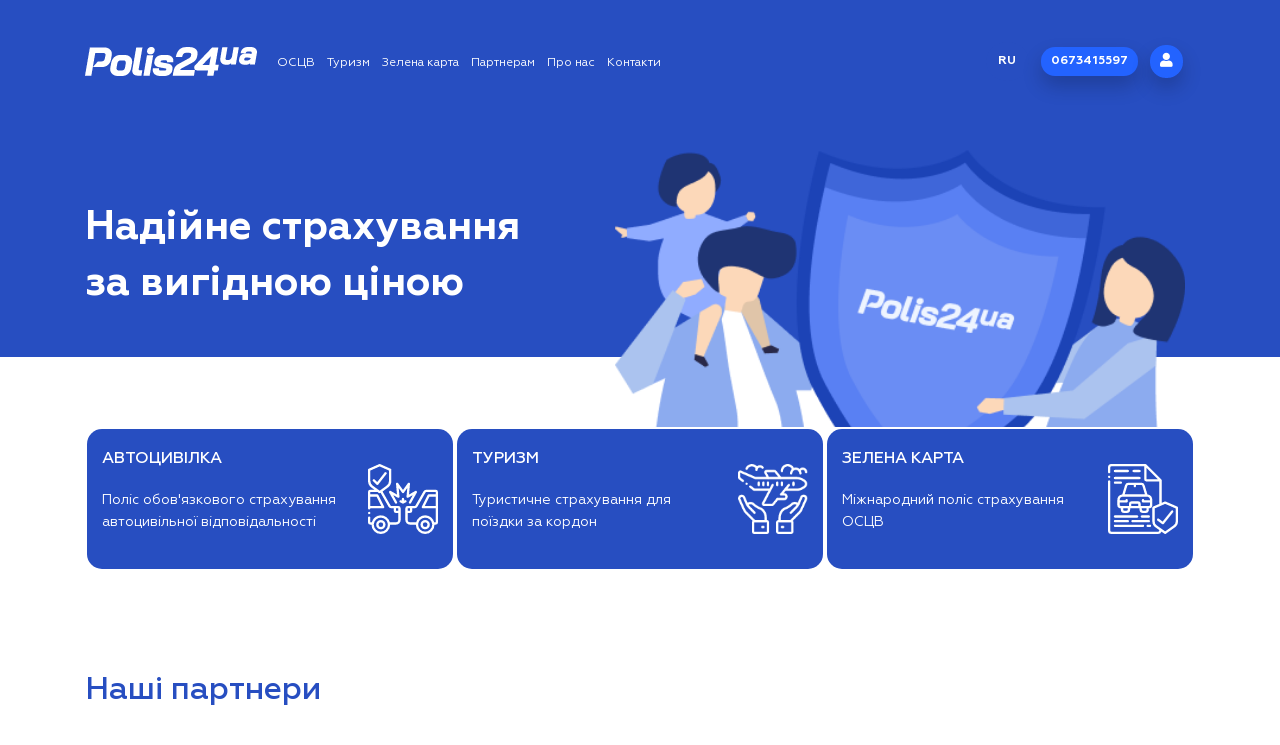

--- FILE ---
content_type: text/html; charset=UTF-8
request_url: https://polis24.ua/
body_size: 19660
content:
<!DOCTYPE html>
<html lang="uk">

<head>
    <meta charset="utf-8">
    <meta http-equiv="content-type" content="text/html">
    <meta name="viewport" content="width=device-width, initial-scale=1, shrink-to-fit=no">
    <meta name="csrf-token" content="flx8m4pQKywLKMgOSrf0CylGc9sMphvDHyJ4rsBp">
    <meta name="session-token" content="flx8m4pQKywLKMgOSrf0CylGc9sMphvDHyJ4rsBp">
    <title>Страхування онлайн від Polis24.ua - надійно, вигідно, зручно!</title>
    <meta name="keywords" content=""/>
    <meta name="description" content=""/>
    <link rel="stylesheet" href="https://polis24.ua/fonts/Geometria/stylesheet.css?1717333180">
    <link rel="stylesheet" href="https://polis24.ua/css/fontawesome.css?1717333177">
    <link rel="stylesheet" href="https://polis24.ua/css/rSlider.min.css?1717333176">
    <link rel="stylesheet" href="https://polis24.ua/css/app.css?1717333178">

        <link href="/favicon.png" rel="shortcut icon" type="image/x-icon">
    <script>
      var ready = false;
      var homeUrl = 'https://polis24.ua';
    </script>

    <!-- Global site tag (gtag.js) - Google Analytics -->
    <!-- Global site tag (gtag.js) - Google Analytics -->
    <script async src="https://www.googletagmanager.com/gtag/js?id=UA-158068879-1"></script>
    <script>
      window.dataLayer = window.dataLayer || [];
      function gtag(){dataLayer.push(arguments);}
      gtag('js', new Date());

      gtag('config', 'UA-158068879-1');
    </script>

    <!-- Begin Inspectlet Asynchronous Code -->
    <script type="text/javascript">
        (function() {
            window.__insp = window.__insp || [];
            __insp.push(['wid', 389637312]);
            var ldinsp = function(){
                if(typeof window.__inspld != "undefined") return; window.__inspld = 1; var insp = document.createElement('script'); insp.type = 'text/javascript'; insp.async = true; insp.id = "inspsync"; insp.src = ('https:' == document.location.protocol ? 'https' : 'http') + '://cdn.inspectlet.com/inspectlet.js?wid=389637312&r=' + Math.floor(new Date().getTime()/3600000); var x = document.getElementsByTagName('script')[0]; x.parentNode.insertBefore(insp, x); };
            setTimeout(ldinsp, 0);
        })();
    </script>
    <!-- End Inspectlet Asynchronous Code -->
</head>

<body class="web">
<div id="app">
            <nav class="main-nav">
            <div class="container">
                <div class="row align-items-center">
                    <div class="col-6 col-xxl-1 col-lg-2 pr-lg-0">
                        <a href="/" id="logo">
                            <svg xmlns="http://www.w3.org/2000/svg" xml:space="preserve"
                                 version="1.1"
                                 style="shape-rendering:geometricPrecision; text-rendering:geometricPrecision; image-rendering:optimizeQuality; fill-rule:evenodd; clip-rule:evenodd"
                                 viewBox="0 0 100.95 16.79"
                                 xmlns:xlink="http://www.w3.org/1999/xlink"
                                 xmlns:xodm="http://www.corel.com/coreldraw/odm/2003">
                                <g>
                                    <metadata id="CorelCorpID_0Corel-Layer"/>
                                    <path class="fil0"
                                          d="M82.64 10.25c-0.99,0 -1.78,-0.28 -2.36,-0.85 -0.29,-0.29 -0.51,-0.63 -0.66,-1.01 -0.15,-0.38 -0.22,-0.8 -0.22,-1.26 0,-0.09 0.01,-0.21 0.02,-0.36 0.01,-0.14 0.03,-0.3 0.06,-0.47 0.24,-1.96 0.73,-4.17 1.08,-6.15l3.07 0 -1.09 6.26c-0.01,0.09 -0.02,0.15 -0.03,0.21 0,0.04 -0.01,0.08 -0.01,0.11 0,0.25 0.07,0.45 0.19,0.6 0.06,0.06 0.13,0.11 0.2,0.15 0.09,0.03 0.19,0.05 0.3,0.05l1.1 0c0.18,0 0.36,-0.04 0.53,-0.11 0.18,-0.08 0.36,-0.19 0.53,-0.34 0.18,-0.16 0.34,-0.35 0.49,-0.56 0.15,-0.21 0.28,-0.45 0.39,-0.71l1 -5.66 3.08 0c-0.59,3.32 -1.17,6.63 -1.76,9.95l-2.88 0 0.13 -0.76 -0.06 0.05c-0.2,0.17 -0.42,0.33 -0.63,0.46 -0.23,0.13 -0.44,0.23 -0.64,0.3 -0.22,0.07 -0.42,0.1 -0.62,0.1l-1.21 0zm-79.52 -10.02l7.97 0c1.41,0 2.53,0.33 3.37,1.01 0.43,0.34 0.75,0.75 0.96,1.22 0.22,0.46 0.32,0.98 0.32,1.56 0,0.13 0,0.27 -0.01,0.41 -0.02,0.14 -0.03,0.28 -0.06,0.42l-0.36 2.11c-0.25,1.46 -0.86,2.61 -1.83,3.43 -0.48,0.41 -1.04,0.72 -1.67,0.93 -0.62,0.2 -1.31,0.3 -2.07,0.3l-5.15 0 3.02 -3.29 2.2 0c0.48,0 0.88,-0.13 1.2,-0.41 0.15,-0.14 0.28,-0.3 0.38,-0.5 0.11,-0.2 0.19,-0.44 0.23,-0.7l0 0 0.36 -1.83c0.02,-0.08 0.03,-0.16 0.04,-0.22 0,-0.05 0,-0.1 0,-0.13 0,-0.17 -0.02,-0.32 -0.07,-0.44 -0.04,-0.12 -0.11,-0.23 -0.21,-0.31 -0.09,-0.09 -0.2,-0.16 -0.33,-0.2 -0.14,-0.05 -0.29,-0.07 -0.47,-0.07l-4.93 0 -0.85 4.81 0 0 -0.58 3.3 0.01 -0.01 -0.88 4.99 -3.71 0c0.96,-5.46 1.92,-10.92 2.88,-16.38l0.24 0zm16.38 16.56c-0.7,0 -1.32,-0.08 -1.88,-0.26 -0.57,-0.18 -1.07,-0.45 -1.5,-0.81 -0.44,-0.36 -0.77,-0.78 -0.99,-1.27 -0.22,-0.48 -0.33,-1.01 -0.33,-1.6 0,-0.29 0.03,-0.58 0.07,-0.86l0.48 -2.65c0.13,-0.74 0.36,-1.4 0.67,-1.98 0.31,-0.58 0.72,-1.09 1.21,-1.51 0.5,-0.42 1.05,-0.74 1.68,-0.95 0.61,-0.21 1.29,-0.32 2.03,-0.32l2.01 0c0.71,0 1.35,0.09 1.92,0.26l0.01 0c0.57,0.18 1.08,0.44 1.51,0.79 0.43,0.36 0.76,0.78 0.97,1.26 0.22,0.48 0.33,1.02 0.33,1.62 0,0.09 -0.01,0.21 -0.02,0.37 -0.02,0.16 -0.04,0.34 -0.07,0.55l-0.48 2.65c-0.13,0.74 -0.35,1.4 -0.66,1.97 -0.31,0.59 -0.71,1.09 -1.2,1.5 -0.49,0.42 -1.05,0.73 -1.68,0.94 -0.62,0.2 -1.31,0.3 -2.07,0.3l-2.01 0zm2.12 -3.22c0.25,0 0.48,-0.04 0.69,-0.12 0.2,-0.08 0.39,-0.19 0.56,-0.35 0.17,-0.16 0.31,-0.35 0.41,-0.58 0.12,-0.22 0.2,-0.49 0.24,-0.78l0.39 -2.19c0.01,-0.13 0.02,-0.23 0.03,-0.29 0,-0.06 0.01,-0.12 0.01,-0.16 0,-0.21 -0.03,-0.4 -0.08,-0.56l0 0c-0.06,-0.15 -0.14,-0.28 -0.24,-0.4 -0.1,-0.11 -0.22,-0.19 -0.36,-0.25 -0.15,-0.05 -0.32,-0.08 -0.52,-0.08l-1.92 0c-0.25,0 -0.48,0.04 -0.69,0.11 -0.2,0.08 -0.38,0.2 -0.55,0.36 -0.33,0.32 -0.55,0.78 -0.64,1.36l-0.39 2.19c-0.01,0.11 -0.02,0.21 -0.03,0.29 -0.01,0.08 -0.01,0.14 -0.01,0.18 0,0.22 0.03,0.4 0.08,0.56 0.06,0.15 0.13,0.28 0.24,0.39 0.1,0.1 0.22,0.18 0.36,0.24 0.14,0.05 0.31,0.08 0.5,0.08l1.92 0zm9.8 3.04c-1.21,0 -2.11,-0.22 -2.72,-0.66 -0.31,-0.24 -0.55,-0.54 -0.71,-0.91 -0.15,-0.35 -0.23,-0.77 -0.23,-1.25 0,-0.16 0.01,-0.33 0.03,-0.51 0.01,-0.17 0.04,-0.34 0.07,-0.49l2.21 -12.56 3.66 0c-0.74,4.16 -1.47,8.33 -2.21,12.49 -0.01,0.06 -0.02,0.14 -0.02,0.26 0,0.09 0.01,0.16 0.04,0.22 0.01,0.04 0.04,0.08 0.07,0.11 0.03,0.03 0.08,0.05 0.15,0.07l0 0c0.09,0.02 0.2,0.03 0.33,0.03l1.57 0 -0.55 3.2 -1.69 0zm6.93 -12.33c-0.28,0 -0.53,-0.04 -0.77,-0.11 -0.23,-0.08 -0.44,-0.21 -0.62,-0.37 -0.18,-0.16 -0.32,-0.35 -0.41,-0.57 -0.09,-0.21 -0.14,-0.45 -0.14,-0.7 0,-0.75 0.24,-1.35 0.71,-1.82 0.23,-0.24 0.51,-0.42 0.83,-0.54 0.31,-0.11 0.65,-0.17 1.03,-0.17 0.28,0 0.54,0.04 0.77,0.12 0.23,0.08 0.44,0.2 0.62,0.36 0.18,0.17 0.32,0.36 0.41,0.57 0.1,0.22 0.14,0.45 0.14,0.71 0,0.74 -0.23,1.35 -0.71,1.82 -0.23,0.23 -0.51,0.41 -0.83,0.53 -0.31,0.12 -0.65,0.17 -1.03,0.17zm-1.74 0.48l3.42 0c-0.7,3.95 -1.39,7.9 -2.09,11.85l-3.66 0c0.69,-3.95 1.39,-7.9 2.09,-11.85l0.24 0zm7.65 12.03c-0.67,0 -1.28,-0.07 -1.82,-0.23 -0.55,-0.15 -1.03,-0.39 -1.44,-0.71 -0.41,-0.32 -0.72,-0.7 -0.94,-1.13 -0.2,-0.44 -0.31,-0.93 -0.31,-1.47 0,-0.11 0.01,-0.24 0.02,-0.36 0.01,-0.13 0.03,-0.25 0.05,-0.37l0.05 -0.23 3.64 0 -0.09 0.36c-0.01,0.01 -0.01,0.04 -0.01,0.06 -0.01,0.02 -0.01,0.06 -0.01,0.11 0,0.26 0.08,0.46 0.24,0.6 0.08,0.07 0.18,0.12 0.3,0.16 0.13,0.04 0.28,0.06 0.46,0.06l2.03 0c0.21,0 0.38,-0.01 0.54,-0.04 0.14,-0.03 0.27,-0.07 0.37,-0.12 0.09,-0.05 0.16,-0.1 0.21,-0.16 0.04,-0.05 0.07,-0.11 0.09,-0.18l0.07 -0.4c0,-0.02 0,-0.04 -0.01,-0.06 -0.01,-0.03 -0.03,-0.06 -0.06,-0.09l0 0c-0.04,-0.04 -0.09,-0.08 -0.15,-0.11 -0.07,-0.03 -0.16,-0.05 -0.25,-0.07l-3.8 -0.68c-0.42,-0.08 -0.8,-0.19 -1.13,-0.34 -0.34,-0.16 -0.63,-0.35 -0.88,-0.58 -0.26,-0.23 -0.45,-0.49 -0.58,-0.78 -0.13,-0.29 -0.2,-0.6 -0.2,-0.93 0,-0.05 0.01,-0.12 0.02,-0.2 0.01,-0.08 0.02,-0.16 0.03,-0.26l0.14 -0.74c0.09,-0.52 0.27,-0.99 0.54,-1.4 0.28,-0.41 0.64,-0.76 1.09,-1.06 0.44,-0.28 0.95,-0.5 1.52,-0.64 0.56,-0.14 1.18,-0.22 1.85,-0.22l1.77 0c0.63,0 1.2,0.08 1.71,0.22 0.52,0.15 0.98,0.37 1.36,0.67 0.79,0.61 1.19,1.42 1.19,2.43 0,0.1 -0.01,0.22 -0.02,0.34 -0.01,0.11 -0.03,0.23 -0.05,0.35l-0.05 0.23 -3.66 0 0.12 -0.38 0.01 -0.02c0,-0.02 0,-0.05 0,-0.09 0,-0.18 -0.06,-0.32 -0.18,-0.42 -0.06,-0.06 -0.14,-0.1 -0.23,-0.13 -0.1,-0.03 -0.21,-0.04 -0.34,-0.04l-1.72 0c-0.21,0 -0.4,0.01 -0.56,0.04 -0.16,0.03 -0.3,0.06 -0.42,0.11 -0.1,0.05 -0.18,0.1 -0.23,0.16 -0.05,0.04 -0.07,0.09 -0.08,0.14l-0.07 0.35c-0.01,0.04 -0.01,0.06 0,0.09 0.01,0.02 0.02,0.05 0.05,0.07 0.02,0.03 0.06,0.06 0.11,0.09 0.06,0.03 0.14,0.05 0.24,0.07l3.98 0.74c0.4,0.08 0.76,0.2 1.07,0.35 0.33,0.16 0.61,0.35 0.85,0.58 0.48,0.47 0.73,1.02 0.73,1.64 0,0.17 -0.01,0.3 -0.03,0.39l-0.13 0.81c-0.09,0.54 -0.27,1.02 -0.54,1.45 -0.27,0.42 -0.62,0.79 -1.07,1.09 -0.43,0.3 -0.94,0.52 -1.5,0.67 -0.56,0.14 -1.18,0.21 -1.85,0.21l-2.04 0zm7.69 -2.77c0.08,-0.44 0.19,-0.86 0.34,-1.26 0.15,-0.4 0.33,-0.77 0.55,-1.13 0.22,-0.36 0.51,-0.7 0.87,-1.02 0.36,-0.31 0.79,-0.6 1.28,-0.86l6.21 -3.34c0.12,-0.08 0.24,-0.16 0.35,-0.26 0.11,-0.09 0.21,-0.2 0.3,-0.32 0.1,-0.12 0.17,-0.24 0.22,-0.35 0.06,-0.11 0.09,-0.21 0.11,-0.32l0 0c0.03,-0.21 0.06,-0.54 0.12,-0.74 0,-0.02 0.01,-0.04 0.01,-0.06 0,-0.03 0,-0.07 0,-0.12 0,-0.13 -0.02,-0.25 -0.07,-0.35 -0.04,-0.09 -0.11,-0.18 -0.21,-0.26 -0.2,-0.17 -0.49,-0.25 -0.87,-0.25l-2.08 0c-0.51,0 -0.93,0.19 -1.28,0.55 -0.18,0.19 -0.33,0.43 -0.46,0.7 -0.12,0.28 -0.22,0.6 -0.28,0.97l-0.04 0.24 -3.71 0 0.06 -0.34c0.16,-0.85 0.4,-1.6 0.73,-2.27 0.33,-0.67 0.76,-1.25 1.27,-1.73 0.51,-0.48 1.09,-0.85 1.73,-1.09 0.65,-0.24 1.35,-0.36 2.11,-0.36l2.13 0c0.71,0 1.35,0.08 1.91,0.24 0.58,0.16 1.09,0.4 1.51,0.73 0.44,0.33 0.77,0.73 0.99,1.18 0.22,0.45 0.33,0.96 0.33,1.52 0,0.13 -0.01,0.26 -0.02,0.4 -0.01,0.13 -0.03,0.27 -0.06,0.42l-0.13 0.72c-0.07,0.42 -0.19,0.81 -0.34,1.18 -0.15,0.37 -0.34,0.71 -0.57,1.02 -0.24,0.32 -0.52,0.61 -0.85,0.88 -0.33,0.26 -0.7,0.5 -1.13,0.72l-6 3.16c-0.18,0.1 -0.35,0.2 -0.49,0.31 -0.14,0.11 -0.27,0.22 -0.37,0.33 -0.12,0.13 -0.22,0.29 -0.29,0.46l8.7 0 -0.58 3.29 -12.47 0 0.47 -2.59 0 0zm20.29 -0.43l-6.09 0c-0.62,0 -1.11,-0.13 -1.46,-0.38 -0.19,-0.14 -0.33,-0.31 -0.43,-0.51 -0.1,-0.2 -0.14,-0.42 -0.14,-0.67 0,-0.15 0.01,-0.27 0.02,-0.36l0.13 -0.72c3.47,-3.57 6.94,-7.15 10.4,-10.72l3.61 0 -1.76 10.02 1.98 0 -0.57 3.34 -1.99 0 -0.54 3.02 -3.71 0 0.55 -3.02zm0.73 -3.2l0.91 -5.11 -4.95 5.11 4.04 0zm20.8 -0.14c-0.5,0 -0.95,-0.05 -1.35,-0.16 -0.41,-0.11 -0.77,-0.27 -1.07,-0.49 -0.31,-0.23 -0.54,-0.49 -0.7,-0.8 -0.15,-0.31 -0.23,-0.65 -0.23,-1.03 0,-0.05 0,-0.12 0.01,-0.21 0,-0.08 0.01,-0.17 0.03,-0.27 0.03,-0.14 0.13,-0.65 0.13,-0.76 0.08,-0.44 0.23,-0.83 0.44,-1.18l0 0c0.22,-0.35 0.5,-0.65 0.84,-0.89 0.35,-0.25 0.74,-0.44 1.17,-0.56 0.43,-0.12 0.91,-0.18 1.43,-0.18l1.14 0c0.38,0 0.79,0.04 1.23,0.13 0.23,0.05 0.43,0.11 0.62,0.17 0.09,0.03 0.17,0.06 0.26,0.09l0.12 -0.7c0,-0.01 0,-0.03 0.01,-0.06 0,-0.03 0,-0.07 0,-0.11 0,-0.18 -0.06,-0.32 -0.17,-0.43 -0.06,-0.05 -0.14,-0.09 -0.22,-0.12 -0.1,-0.03 -0.21,-0.04 -0.33,-0.04l-1.62 0c-0.31,0 -0.57,0.07 -0.77,0.2 -0.09,0.07 -0.17,0.14 -0.22,0.22 -0.06,0.09 -0.09,0.18 -0.11,0.29l-0.04 0.2 -3 0 0.06 -0.29c0.09,-0.51 0.25,-0.97 0.48,-1.37l0 0c0.24,-0.41 0.54,-0.75 0.92,-1.04 0.73,-0.57 1.67,-0.86 2.8,-0.86l1.61 0c0.55,0 1.05,0.06 1.5,0.19 0.45,0.13 0.84,0.32 1.18,0.58 0.34,0.26 0.6,0.58 0.77,0.93 0.18,0.36 0.26,0.76 0.26,1.2 0,0.1 0,0.2 -0.01,0.31 -0.01,0.1 -0.03,0.21 -0.05,0.3l-1.17 6.59 -2.89 0 0.14 -0.72 -0.09 0.07c-0.22,0.17 -0.44,0.31 -0.67,0.43 -0.24,0.12 -0.47,0.22 -0.69,0.28 -0.22,0.06 -0.44,0.09 -0.65,0.09l-1.1 0zm1.44 -2.46c0.21,0 0.41,-0.02 0.61,-0.08 0.19,-0.05 0.39,-0.13 0.58,-0.24 0.19,-0.11 0.36,-0.24 0.51,-0.39 0.14,-0.13 0.26,-0.29 0.36,-0.46l0.03 -0.13c-0.14,-0.09 -0.33,-0.17 -0.57,-0.23 -0.17,-0.04 -0.34,-0.07 -0.52,-0.09 -0.18,-0.02 -0.37,-0.03 -0.56,-0.03l-1.18 0c-0.14,0 -0.26,0.01 -0.36,0.04 -0.11,0.03 -0.2,0.07 -0.27,0.13 -0.08,0.05 -0.14,0.12 -0.18,0.19 -0.05,0.08 -0.09,0.17 -0.11,0.27 0,0.06 -0.07,0.43 -0.09,0.5 -0.02,0.08 -0.02,0.14 0,0.2 0.02,0.05 0.06,0.11 0.11,0.15 0.07,0.06 0.15,0.1 0.25,0.13 0.11,0.03 0.24,0.04 0.39,0.04l1 0z"/>
                                </g>
</svg>
                        </a>
                    </div>
                    <div class="d-none d-lg-block col-xxl-8 col-lg-7">
                        <ul class="main-menu">
                            <li>
                                <a href="https://polis24-insurance.eua.in.ua/">ОСЦВ </a>
                            </li>






                            <li>
                                <a href="https://polis24-travel.eua.in.ua ">Туризм</a>
                            </li>



                            <li>
                                <a href="https://polis24-greencard.eua.in.ua ">Зелена карта</a>
                            </li>









                            <li>
                                <a href="https://polis24.ua/partnery">Партнерам</a>
                            </li>
                            <li>
                                <a href="https://polis24.ua/about">Про нас</a>
                            </li>
                            <li>
                                <a href="https://polis24.ua/contacts">Контакти</a>
                            </li>
                        </ul>
                    </div>
                    <div class="d-none d-lg-block col-xxl-3 col-lg-3 pl-lg-0">
                        <ul class="main-menu text-right">
                            <li>
                                <a class="btn btn-blue" href="/ru">
        ru
    </a>
                            </li>
                            <li>
                                <a class="btn btn-success btn-rounded" href="tel:0673415597">0673415597</a>
                            </li>
                            <li>
                                                                    <button class="btn btn-success btn-icon btn-rounded" href="#loginModal"
                                            data-toggle="modal"
                                            data-target="#loginModal">
                                        <i class="fas fa-user"></i>
                                    </button>
                                                            </li>
                            <li>
                        </ul>
                    </div>
                    <div class="pl-0 col-2 d-block d-lg-none">
                        <a class="btn btn-blue" href="/ru">
        ru
    </a>
                    </div>
                    <div class="pl-0 col-2 d-block d-lg-none">
                        <a class="btn btn-success btn-rounded" href="tel:0 800 502 622"><i class="fa fa-phone"></i></a>
                    </div>
                    <div class="pl-0 col-2 d-block d-lg-none">
                        <button class="btn btn-info btn-rounded" onclick="widget.openMenu()"><i class="fa fa-bars"></i>
                        </button>
                    </div>
                </div>
            </div>
        </nav>
        <nav class="mobile">
            <div class="container">
                <ul class="mobile-menu">
                    <li>
                        <a href="https://polis24-insurance.eua.in.ua/">ОСЦВ </a>
                    </li>
                    
                    
                    



                    <li>
                        <a href="polis24-travel.eua.in.ua ">Туризм</a>
                    </li>
                    
                    
                    
                    <li>
                        <a href="polis24-greencard.eua.in.ua ">Зелена карта</a>
                    </li>
                    
                    
                    
                    
                    
                    
                    
                    
                    
                    <li>
                        <a href="https://polis24.ua/partnery">Партнерам</a>
                    </li>
                    <li>
                        <a href="https://polis24.ua/about">Про нас</a>
                    </li>
                    <li>
                        <a href="https://polis24.ua/contacts">Контакти</a>
                    </li>
                </ul>
            </div>
        </nav>
        
    <header class="home-header">
        <div class="container position-relative">
            <div class="row">
                <div class="col-lg-5">
                    <h1>
                        Надійне страхування за вигідною ціною
                    </h1>
                </div>
            </div>
            <div class="back-image">
            </div>
        </div>



        </div>
    </header>

    <section class="services">
    <div class="container">

        <div class="services-wrap">
            
                                    <a class="service" href="https://polis24-insurance.eua.in.ua">
                        <div class="desc">
                            <h3>Автоцивілка</h3>
                            <div class="text"><p><span style="font-size: 14.08px;">Поліс обов'язкового страхування автоцивільної відповідальності</span><br></p></div>
                        </div>
                        <div class="icon">
                                                            <svg xmlns="http://www.w3.org/2000/svg" width="100" height="100.002" viewBox="0 0 100 100.002">
  <path id="Union_44" data-name="Union 44" d="M-15570.667-409.332H-15579a6.663,6.663,0,0,1-6.666-6.664v-16.668a3.336,3.336,0,0,1,3.332-3.336h9.734a1.66,1.66,0,0,0,1.447-.833l11.416-19.973a5,5,0,0,1,4.338-2.525h13.066A3.332,3.332,0,0,1-15539-456v43.335a3.332,3.332,0,0,1-3.334,3.332h-1.67A13.342,13.342,0,0,1-15557.329-396,13.337,13.337,0,0,1-15570.667-409.332Zm3.338,0a10,10,0,0,0,10,10,10,10,0,0,0,10-10,10.474,10.474,0,0,0-.074-1.22,1.564,1.564,0,0,1-.061-.419,10.009,10.009,0,0,0-9.863-8.361,10,10,0,0,0-9.871,8.384,2.1,2.1,0,0,1-.051.373A9.338,9.338,0,0,0-15567.329-409.332Zm25-3.332v-20h-18.332a1.682,1.682,0,0,1-1.426-.789,1.657,1.657,0,0,1-.072-1.622l8.332-16.668a1.674,1.674,0,0,1,1.5-.924h10V-456h-13.066a1.676,1.676,0,0,0-1.447.833l-11.416,19.982a5,5,0,0,1-4.338,2.521h-3.066v3.332A3.334,3.334,0,0,1-15579-426h-3.334v10a3.332,3.332,0,0,0,3.334,3.332h8.752a13.34,13.34,0,0,1,12.918-10,13.336,13.336,0,0,1,12.91,10ZM-15579-429.332v-3.332h-3.334v3.332Zm21.031-6.668h15.637v-13.331h-8.967ZM-15634-409.332h-1.664a3.33,3.33,0,0,1-3.33-3.332v-6.668a1.666,1.666,0,0,1,1.664-1.666,1.666,1.666,0,0,1,1.666,1.666v6.668h2.086a13.339,13.339,0,0,1,12.916-10,13.33,13.33,0,0,1,12.908,10h8.76a3.333,3.333,0,0,0,3.332-3.332v-10H-15599a3.331,3.331,0,0,1-3.334-3.332v-3.332h-3.066a5.007,5.007,0,0,1-4.346-2.525l-11.182-19.578a2.508,2.508,0,0,1-1.41.433,2.492,2.492,0,0,1-1.465-.475l-1.637-1.191h-10.23v3.332h10a1.668,1.668,0,0,1,1.494.924l8.334,16.668a1.672,1.672,0,0,1-.074,1.622,1.666,1.666,0,0,1-1.418.789h-18.334a1.666,1.666,0,0,1-1.666,1.666,1.666,1.666,0,0,1-1.664-1.666V-456a3.33,3.33,0,0,1,3.33-3.332h5.654l-4.154-3.022a11.8,11.8,0,0,1-4.83-9.516V-487.7a1.652,1.652,0,0,1,1-1.531l15-6.624a1.675,1.675,0,0,1,1.344,0l15,6.624a1.665,1.665,0,0,1,1,1.526v15.83a11.786,11.786,0,0,1-4.83,9.516l-7.729,5.626,11.365,19.9a1.633,1.633,0,0,0,1.451.833h9.732a3.335,3.335,0,0,1,3.334,3.336V-416a6.666,6.666,0,0,1-6.666,6.664h-8.336A13.349,13.349,0,0,1-15620.665-396,13.337,13.337,0,0,1-15634-409.332Zm3.332,0a10,10,0,0,0,10.006,10,10,10,0,0,0,10-10,10.065,10.065,0,0,0-.07-1.22,1.646,1.646,0,0,1-.061-.419,10.011,10.011,0,0,0-9.865-8.361,10,10,0,0,0-9.869,8.354,1.652,1.652,0,0,1-.061.431A9.6,9.6,0,0,0-15630.671-409.332Zm31.674-20h3.332v-3.332H-15599Zm-36.67-6.668h15.639l-6.67-13.331h-8.969Zm13.332-21.866,9.879-7.182a8.459,8.459,0,0,0,3.459-6.821v-14.757l-13.338-5.887-13.332,5.887v14.757a8.454,8.454,0,0,0,3.459,6.821l8.193,5.959a1.751,1.751,0,0,1,.219.16Zm58.338,48.533a6.665,6.665,0,0,1,6.668-6.664,6.667,6.667,0,0,1,6.666,6.664,6.668,6.668,0,0,1-6.666,6.668A6.666,6.666,0,0,1-15564-409.332Zm3.33,0a3.338,3.338,0,0,0,3.338,3.336,3.331,3.331,0,0,0,3.328-3.336,3.33,3.33,0,0,0-3.328-3.332A3.337,3.337,0,0,0-15560.667-409.332Zm-66.666,0a6.667,6.667,0,0,1,6.668-6.664,6.668,6.668,0,0,1,6.67,6.664,6.669,6.669,0,0,1-6.67,6.668A6.668,6.668,0,0,1-15627.333-409.332Zm3.33,0a3.337,3.337,0,0,0,3.338,3.336,3.332,3.332,0,0,0,3.332-3.336,3.331,3.331,0,0,0-3.332-3.332A3.336,3.336,0,0,0-15624-409.332Zm-13.664-15.032a1.15,1.15,0,0,1-.3-.1,1.27,1.27,0,0,1-.295-.148l-.254-.2A1.751,1.751,0,0,1-15639-426a1.749,1.749,0,0,1,.479-1.182,1.778,1.778,0,0,1,1.186-.484,1.674,1.674,0,0,1,.633.135,1.655,1.655,0,0,1,.549.349,1.7,1.7,0,0,1,.35,1.818,1.672,1.672,0,0,1-.35.55,1.753,1.753,0,0,1-1.182.484A2.8,2.8,0,0,1-15637.667-424.365Zm47.928-15.133-3.338-1.666a1.672,1.672,0,0,1-.744-2.237,1.669,1.669,0,0,1,2.236-.75l.918.461V-446a1.668,1.668,0,0,1,1.668-1.666,1.666,1.666,0,0,1,1.666,1.666v2.3l.924-.458a1.665,1.665,0,0,1,2.236.746,1.669,1.669,0,0,1-.75,2.237l-3.332,1.666a1.7,1.7,0,0,1-.744.174h-.027A1.668,1.668,0,0,1-15589.739-439.5Zm9.3-.659a1.664,1.664,0,0,1-.018-1.653l5.432-9.782-6.477,3.707a1.673,1.673,0,0,1-1.738-.035,1.678,1.678,0,0,1-.762-1.566l1.113-12.211-4.756,6.653-.029.039-.016.021,0,0a1.664,1.664,0,0,1-1.479.639,1.666,1.666,0,0,1-1.236-.753l-4.721-6.608,1.127,12.215a1.671,1.671,0,0,1-.76,1.552,1.668,1.668,0,0,1-1.725.048l-6.492-3.707,5.441,9.782a1.672,1.672,0,0,1-.023,1.657,1.675,1.675,0,0,1-1.441.82,1.66,1.66,0,0,1-1.459-.859l-8.332-15a1.668,1.668,0,0,1,.285-2,1.667,1.667,0,0,1,2-.262l8.9,5.08-1.387-15.15a1.663,1.663,0,0,1,1.078-1.714,1.663,1.663,0,0,1,1.936.6l6.979,9.767,6.98-9.767a1.663,1.663,0,0,1,1.945-.619,1.677,1.677,0,0,1,1.084,1.736l-1.379,15.15,8.879-5.08a1.671,1.671,0,0,1,2,.262,1.67,1.67,0,0,1,.281,2l-8.332,15a1.666,1.666,0,0,1-1.447.859A1.664,1.664,0,0,1-15580.435-440.156ZM-15625.669-466a1.666,1.666,0,0,1-1.176-.488l-5-5a1.664,1.664,0,0,1,.018-2.333,1.668,1.668,0,0,1,2.34-.022l3.664,3.668,10.5-13.51a1.674,1.674,0,0,1,2.344-.3,1.669,1.669,0,0,1,.293,2.342l-11.668,15a1.672,1.672,0,0,1-1.207.641Z" transform="translate(15638.997 495.999)" fill="#fff"/>
</svg>

                                                    </div>
                    </a>
                                    <a class="service" href="https://polis24-travel.eua.in.ua">
                        <div class="desc">
                            <h3>Туризм</h3>
                            <div class="text"><p>Туристичне страхування для поїздки за кордон<br></p></div>
                        </div>
                        <div class="icon">
                                                            <img src="https://polis24.ua/storage/images/service/366736239.png" alt="Туризм">
                                                    </div>
                    </a>
                                    <a class="service" href="https://polis24-greencard.eua.in.ua">
                        <div class="desc">
                            <h3>Зелена карта</h3>
                            <div class="text"><p>Міжнародний поліс страхування ОСЦВ<br></p></div>
                        </div>
                        <div class="icon">
                                                            <svg xmlns="http://www.w3.org/2000/svg" width="100" height="100" viewBox="0 0 100 100">
  <path id="Union_48" data-name="Union 48" d="M-15548.285-386.309l-4.316-3.073a5,5,0,0,1-4.73,3.383H-15624a5,5,0,0,1-5-5v-70a1.667,1.667,0,0,1,1.668-1.665,1.665,1.665,0,0,1,1.666,1.665v70a1.666,1.666,0,0,0,1.668,1.669h66.666a1.666,1.666,0,0,0,1.664-1.669v-.562l-5.639-4.014a10.3,10.3,0,0,1-4.346-8.354v-19.72a1.666,1.666,0,0,1,1-1.53l9-3.888V-461h-18.334a3.33,3.33,0,0,1-3.334-3.33v-18.334H-15624a1.665,1.665,0,0,0-1.668,1.665v6.668a1.665,1.665,0,0,1-1.666,1.665,1.667,1.667,0,0,1-1.668-1.665V-481a5,5,0,0,1,5-5h48.33l.088,0h.01l.051,0a1.683,1.683,0,0,1,1.043.482l21.605,21.61a1.659,1.659,0,0,1,.551,1.235v32.156l4.332-1.871a1.656,1.656,0,0,1,1.32,0l16.668,7.2a1.671,1.671,0,0,1,1,1.53v19.72a10.309,10.309,0,0,1-4.346,8.354l-13.021,9.27a1.7,1.7,0,0,1-.955.309A1.659,1.659,0,0,1-15548.285-386.309Zm-14.033-36.25v18.626a6.953,6.953,0,0,0,2.947,5.639l12.049,8.581,12.055-8.581a6.958,6.958,0,0,0,2.947-5.639v-18.626l-15-6.48-5.863,2.534a1.711,1.711,0,0,1-.295.128Zm-11.67-41.772h15.977l-15.977-15.977Zm1.664,68.33a1.667,1.667,0,0,1-1.668-1.665,1.671,1.671,0,0,1,1.668-1.669h3.334a1.667,1.667,0,0,1,1.664,1.669,1.664,1.664,0,0,1-1.664,1.665Zm-46.674,0a1.668,1.668,0,0,1-1.67-1.665,1.671,1.671,0,0,1,1.67-1.669h40a1.672,1.672,0,0,1,1.668,1.669A1.668,1.668,0,0,1-15579-396Zm67.344-4.114-6.668-5a1.667,1.667,0,0,1-.33-2.332,1.673,1.673,0,0,1,2.336-.336l5.373,4.031,12.324-15.415a1.677,1.677,0,0,1,1.553-.606,1.679,1.679,0,0,1,1.3,1.042,1.676,1.676,0,0,1-.254,1.647l-13.336,16.67a1.659,1.659,0,0,1-1.3.632A1.693,1.693,0,0,1-15551.654-400.115Zm-42.338-2.554a1.669,1.669,0,0,1-1.67-1.665,1.669,1.669,0,0,1,1.67-1.665h23.332a1.665,1.665,0,0,1,1.666,1.665,1.665,1.665,0,0,1-1.666,1.665Zm-25.006,0a1.668,1.668,0,0,1-1.67-1.665A1.668,1.668,0,0,1-15619-406h18.332a1.664,1.664,0,0,1,1.666,1.665,1.664,1.664,0,0,1-1.666,1.665Zm38.336-6.663a1.666,1.666,0,0,1-1.664-1.669,1.665,1.665,0,0,1,1.664-1.665h10a1.665,1.665,0,0,1,1.666,1.665,1.666,1.666,0,0,1-1.666,1.669Zm-38.336,0a1.668,1.668,0,0,1-1.67-1.669,1.668,1.668,0,0,1,1.67-1.665h31.664a1.665,1.665,0,0,1,1.666,1.665,1.666,1.666,0,0,1-1.666,1.669Zm40.006-6.668a5,5,0,0,1-5-5v-1.669h-13.34V-421a5,5,0,0,1-5,5h-3.332a5,5,0,0,1-5-5v-1.669h0a5,5,0,0,1-5-5v-6.668a8.34,8.34,0,0,1,7.064-8.236l3.959-13.2a4.968,4.968,0,0,1,4.791-3.565h18.373a4.964,4.964,0,0,1,4.789,3.565l3.963,13.2a8.341,8.341,0,0,1,7.055,8.234v1.5a1.672,1.672,0,0,1,.01.172,1.656,1.656,0,0,1-.01.171v4.827a5,5,0,0,1-4.99,5V-421a5,5,0,0,1-5,5Zm-1.67-5a1.669,1.669,0,0,0,1.67,1.665h3.334a1.665,1.665,0,0,0,1.666-1.665v-1.669h-6.67Zm-26.67,0a1.669,1.669,0,0,0,1.67,1.665h3.332a1.664,1.664,0,0,0,1.664-1.665v-1.669h-6.666Zm36.664-5a1.666,1.666,0,0,0,1.67-1.665V-431h-9.994a1.669,1.669,0,0,1-1.67-1.665v-1.669a1.669,1.669,0,0,1,1.67-1.665,1.664,1.664,0,0,1,1.664,1.665h8.33a5,5,0,0,0-5-5h-33.33a5,5,0,0,0-5,5h8.338a1.664,1.664,0,0,1,1.664-1.665,1.664,1.664,0,0,1,1.664,1.665v1.669a1.664,1.664,0,0,1-1.664,1.665h-10v3.334a1.669,1.669,0,0,0,1.67,1.665h11.67v-3.33a3.334,3.334,0,0,1,3.334-3.334h10a3.334,3.334,0,0,1,3.334,3.334V-426Zm-14.992,0v-3.33h-10V-426Zm9.422-16.665-3.643-12.146a1.651,1.651,0,0,0-1.6-1.185h-7.518v1.665a1.669,1.669,0,0,1-1.67,1.669,1.669,1.669,0,0,1-1.664-1.669V-456h-7.521a1.651,1.651,0,0,0-1.6,1.185l-3.643,12.146Zm-42.76-15a1.668,1.668,0,0,1-1.67-1.665A1.671,1.671,0,0,1-15619-461h8.332a1.667,1.667,0,0,1,1.664,1.669,1.664,1.664,0,0,1-1.664,1.665Zm0-6.663a1.671,1.671,0,0,1-1.67-1.669,1.668,1.668,0,0,1,1.67-1.665h35a1.665,1.665,0,0,1,1.666,1.665,1.669,1.669,0,0,1-1.666,1.669Zm-8.965-1.8a1.689,1.689,0,0,1-.555-.349,1.707,1.707,0,0,1-.348-1.817,1.768,1.768,0,0,1,.348-.549,1.767,1.767,0,0,1,1.186-.484,2.863,2.863,0,0,1,.332.035,1.1,1.1,0,0,1,.3.1,1.315,1.315,0,0,1,.3.148l.248.2a1.737,1.737,0,0,1,.484,1.185,1.734,1.734,0,0,1-.484,1.181,1.733,1.733,0,0,1-1.182.484A1.64,1.64,0,0,1-15627.963-466.136Zm35.635-8.2a1.666,1.666,0,0,1-1.664-1.669,1.665,1.665,0,0,1,1.664-1.665h8.334a1.668,1.668,0,0,1,1.668,1.665,1.669,1.669,0,0,1-1.668,1.669Zm-26.67,0a1.668,1.668,0,0,1-1.67-1.669,1.668,1.668,0,0,1,1.67-1.665h18.332A1.664,1.664,0,0,1-15599-476a1.665,1.665,0,0,1-1.666,1.669Z" transform="translate(15629 486)" fill="#fff"/>
</svg>

                                                    </div>
                    </a>
                
                    </div>
    </div>
</section>
    <section class="partners">
    <div class="container">
        <h2 class="section-title">Наші партнери</h2>
        <div class="d-none d-lg-flex flex-wrap partners-wrap">
                                                <a href="https://polis24.ua/partner/2" class="partner" title="">
                    <span class="img"
                          style="background-image: url('https://polis24.ua/storage/images/partner/491287811.png')"></span>
                    </a>
                                    <a href="https://polis24.ua/partner/3" class="partner" title="">
                    <span class="img"
                          style="background-image: url('https://polis24.ua/storage/images/partner/683383917.png')"></span>
                    </a>
                                    <a href="https://polis24.ua/partner/5" class="partner" title="">
                    <span class="img"
                          style="background-image: url('https://polis24.ua/storage/images/partner/1266931104.png')"></span>
                    </a>
                                    <a href="https://polis24.ua/partner/7" class="partner" title="">
                    <span class="img"
                          style="background-image: url('https://polis24.ua/storage/images/partner/1216303194.png')"></span>
                    </a>
                                    <a href="https://polis24.ua/partner/8" class="partner" title="">
                    <span class="img"
                          style="background-image: url('https://polis24.ua/storage/images/partner/495774366.jpg')"></span>
                    </a>
                                    <a href="https://polis24.ua/partner/9" class="partner" title="">
                    <span class="img"
                          style="background-image: url('https://polis24.ua/storage/images/partner/1130078030.png')"></span>
                    </a>
                                    <a href="https://polis24.ua/partner/10" class="partner" title="">
                    <span class="img"
                          style="background-image: url('https://polis24.ua/storage/images/partner/1445527298.png')"></span>
                    </a>
                                    <a href="https://polis24.ua/partner/11" class="partner" title="">
                    <span class="img"
                          style="background-image: url('https://polis24.ua/storage/images/partner/2065321445.jpg')"></span>
                    </a>
                                    <a href="https://polis24.ua/partner/12" class="partner" title="">
                    <span class="img"
                          style="background-image: url('https://polis24.ua/storage/images/partner/1868348867.png')"></span>
                    </a>
                                    <a href="https://polis24.ua/partner/13" class="partner" title="">
                    <span class="img"
                          style="background-image: url('https://polis24.ua/storage/images/partner/1880791162.png')"></span>
                    </a>
                                    <a href="https://polis24.ua/partner/14" class="partner" title="">
                    <span class="img"
                          style="background-image: url('https://polis24.ua/storage/images/partner/1077325836.png')"></span>
                    </a>
                                    <a href="https://polis24.ua/partner/15" class="partner" title="">
                    <span class="img"
                          style="background-image: url('https://polis24.ua/storage/images/partner/2137058397.png')"></span>
                    </a>
                                    <a href="https://polis24.ua/partner/16" class="partner" title="">
                    <span class="img"
                          style="background-image: url('https://polis24.ua/storage/images/partner/828355034.png')"></span>
                    </a>
                                    <a href="https://polis24.ua/partner/17" class="partner" title="">
                    <span class="img"
                          style="background-image: url('https://polis24.ua/storage/images/partner/360560986.png')"></span>
                    </a>
                                    <a href="https://polis24.ua/partner/18" class="partner" title="">
                    <span class="img"
                          style="background-image: url('https://polis24.ua/storage/images/partner/671650483.png')"></span>
                    </a>
                                    </div>
        <div class="partners-slider-wrap d-block d-lg-none">
            <div class="partners-slider owl-carousel">
                                                            <a href="https://polis24.ua/partner/2" class="partner" title="">
                    <span class="img"
                          style="background-image: url('https://polis24.ua/storage/images/partner/491287811.png')"></span>
                        </a>
                                            <a href="https://polis24.ua/partner/3" class="partner" title="">
                    <span class="img"
                          style="background-image: url('https://polis24.ua/storage/images/partner/683383917.png')"></span>
                        </a>
                                            <a href="https://polis24.ua/partner/5" class="partner" title="">
                    <span class="img"
                          style="background-image: url('https://polis24.ua/storage/images/partner/1266931104.png')"></span>
                        </a>
                                            <a href="https://polis24.ua/partner/7" class="partner" title="">
                    <span class="img"
                          style="background-image: url('https://polis24.ua/storage/images/partner/1216303194.png')"></span>
                        </a>
                                            <a href="https://polis24.ua/partner/8" class="partner" title="">
                    <span class="img"
                          style="background-image: url('https://polis24.ua/storage/images/partner/495774366.jpg')"></span>
                        </a>
                                            <a href="https://polis24.ua/partner/9" class="partner" title="">
                    <span class="img"
                          style="background-image: url('https://polis24.ua/storage/images/partner/1130078030.png')"></span>
                        </a>
                                            <a href="https://polis24.ua/partner/10" class="partner" title="">
                    <span class="img"
                          style="background-image: url('https://polis24.ua/storage/images/partner/1445527298.png')"></span>
                        </a>
                                            <a href="https://polis24.ua/partner/11" class="partner" title="">
                    <span class="img"
                          style="background-image: url('https://polis24.ua/storage/images/partner/2065321445.jpg')"></span>
                        </a>
                                            <a href="https://polis24.ua/partner/12" class="partner" title="">
                    <span class="img"
                          style="background-image: url('https://polis24.ua/storage/images/partner/1868348867.png')"></span>
                        </a>
                                            <a href="https://polis24.ua/partner/13" class="partner" title="">
                    <span class="img"
                          style="background-image: url('https://polis24.ua/storage/images/partner/1880791162.png')"></span>
                        </a>
                                            <a href="https://polis24.ua/partner/14" class="partner" title="">
                    <span class="img"
                          style="background-image: url('https://polis24.ua/storage/images/partner/1077325836.png')"></span>
                        </a>
                                            <a href="https://polis24.ua/partner/15" class="partner" title="">
                    <span class="img"
                          style="background-image: url('https://polis24.ua/storage/images/partner/2137058397.png')"></span>
                        </a>
                                            <a href="https://polis24.ua/partner/16" class="partner" title="">
                    <span class="img"
                          style="background-image: url('https://polis24.ua/storage/images/partner/828355034.png')"></span>
                        </a>
                                            <a href="https://polis24.ua/partner/17" class="partner" title="">
                    <span class="img"
                          style="background-image: url('https://polis24.ua/storage/images/partner/360560986.png')"></span>
                        </a>
                                            <a href="https://polis24.ua/partner/18" class="partner" title="">
                    <span class="img"
                          style="background-image: url('https://polis24.ua/storage/images/partner/671650483.png')"></span>
                        </a>
                                                </div>
        </div>
        <hr>
    </div>
</section>
    <section class="reviews">
    <div class="container">
        <h2 class="section-title">
            <div class="row align-items-center">
                <div class="col-6">
                    Відгуки клієнтів
                </div>
                <div class="col-6 text-right">
                    <button class="btn btn-slider btn-prev"
                            onclick="$('.review-slider').trigger('prev.owl.carousel');">
                        <i class="fas fa-arrow-left"></i>
                    </button>
                    <button class="btn btn-slider btn-next"
                            onclick="$('.review-slider').trigger('next.owl.carousel');">
                        <i class="fas fa-arrow-right"></i>
                    </button>
                </div>
            </div>
        </h2>
        <div class="row align-items-center">
    </div>
    <div class="review-slider-wrap">
        <div class="review-slider owl-carousel owl-theme">
                                                <div class="review">
                        <div class="name">Олена</div>
                        <div class="date">05.08.2020</div>
                        <div class="text">
                            <p><span style="color: rgb(50, 55, 60); font-family: -apple-system, BlinkMacSystemFont, &quot;Segoe UI&quot;, Roboto, Oxygen-Sans, Ubuntu, Cantarell, &quot;Helvetica Neue&quot;, sans-serif; font-size: 13px;">Дякую, отримала своє замовлення,</span><br></p>
                        </div>
                    </div>
                                    <div class="review">
                        <div class="name">Наталья Р.</div>
                        <div class="date">18.06.2020</div>
                        <div class="text">
                            <p><span style="color: rgb(50, 55, 60); font-family: -apple-system, BlinkMacSystemFont, &quot;Segoe UI&quot;, Roboto, Oxygen-Sans, Ubuntu, Cantarell, &quot;Helvetica Neue&quot;, sans-serif; font-size: 13px;">Порівняла ціни на кількох сайтах, на поліс24 знайшла найвигіднішу для себе пропозицію. Поліс оформила по телефону. Усе вийшло швидко і зручно. Дякую!</span></p>
                        </div>
                    </div>
                                    <div class="review">
                        <div class="name">Ольга</div>
                        <div class="date">09.03.2020</div>
                        <div class="text">
                            <p><span style="color: rgb(50, 55, 60); font-family: -apple-system, BlinkMacSystemFont, &quot;Segoe UI&quot;, Roboto, Oxygen-Sans, Ubuntu, Cantarell, &quot;Helvetica Neue&quot;, sans-serif; font-size: 13px;">Купила полис на авто, получила вовремя. Все понравилось, благодарю!</span><br></p>
                        </div>
                    </div>
                                    <div class="review">
                        <div class="name">Ян</div>
                        <div class="date">19.02.2020</div>
                        <div class="text">
                            <p><span style="color: rgb(50, 55, 60); font-family: -apple-system, BlinkMacSystemFont, &quot;Segoe UI&quot;, Roboto, Oxygen-Sans, Ubuntu, Cantarell, &quot;Helvetica Neue&quot;, sans-serif; font-size: 13px; background-color: rgb(249, 249, 249);">Замовив дві Зелені карти та медичне за кордон на всю сім`ю. Прийшли мої поліси на наступний день. Все було оформлено коректно. Навіть на дійсність перевірив на сайті Моторно транспортного бюро</span><br></p>
                        </div>
                    </div>
                                    <div class="review">
                        <div class="name">Дмитро</div>
                        <div class="date">26.01.2020</div>
                        <div class="text">
                            <p><span style="color: rgb(50, 55, 60); font-family: -apple-system, BlinkMacSystemFont, &quot;Segoe UI&quot;, Roboto, Oxygen-Sans, Ubuntu, Cantarell, &quot;Helvetica Neue&quot;, sans-serif; font-size: 13px; background-color: rgb(249, 249, 249);">Будучи за кордоном закінчився строк дії Зеленої карти.</span><br style="overflow-wrap: break-word; color: rgb(50, 55, 60); font-family: -apple-system, BlinkMacSystemFont, &quot;Segoe UI&quot;, Roboto, Oxygen-Sans, Ubuntu, Cantarell, &quot;Helvetica Neue&quot;, sans-serif; font-size: 13px; background-color: rgb(249, 249, 249);"><span style="color: rgb(50, 55, 60); font-family: -apple-system, BlinkMacSystemFont, &quot;Segoe UI&quot;, Roboto, Oxygen-Sans, Ubuntu, Cantarell, &quot;Helvetica Neue&quot;, sans-serif; font-size: 13px; background-color: rgb(249, 249, 249);">Замовив через сайт, доставили вчасно.</span><br></p>
                        </div>
                    </div>
                                    <div class="review">
                        <div class="name">Cергей</div>
                        <div class="date">24.01.2020</div>
                        <div class="text">
                            <p><span style="color: rgb(50, 55, 60); font-family: -apple-system, BlinkMacSystemFont, &quot;Segoe UI&quot;, Roboto, Oxygen-Sans, Ubuntu, Cantarell, &quot;Helvetica Neue&quot;, sans-serif; font-size: 13px;">Cпасибо,очень удобно и цены радуют!!!!</span><br></p>
                        </div>
                    </div>
                                    <div class="review">
                        <div class="name">Егор</div>
                        <div class="date">24.12.2019</div>
                        <div class="text">
                            <p><span style="color: rgb(50, 55, 60); font-family: -apple-system, BlinkMacSystemFont, &quot;Segoe UI&quot;, Roboto, Oxygen-Sans, Ubuntu, Cantarell, &quot;Helvetica Neue&quot;, sans-serif; font-size: 13px; background-color: rgb(249, 249, 249);">Оформил полиса туристического страхования. Весь процесс от начала до конца занял менее 30 минут, включая консультации. Все получилось, большое спасибо за оперативность и профессионализм! Вы крутые)!</span><br></p>
                        </div>
                    </div>
                                    <div class="review">
                        <div class="name">Віктор</div>
                        <div class="date">13.12.2019</div>
                        <div class="text">
                            <p><span style="color: rgb(50, 55, 60); font-family: -apple-system, BlinkMacSystemFont, &quot;Segoe UI&quot;, Roboto, Oxygen-Sans, Ubuntu, Cantarell, &quot;Helvetica Neue&quot;, sans-serif; font-size: 13px; background-color: rgb(249, 249, 249);">Знайшов найкращу ціну на поліс на цьому сайті. Потрібна була Зелена карта. Замовив, оплатив, отримав у Львові поліс в той самий день, коли замовив. Дуже зручно, рекомендую.</span><br></p>
                        </div>
                    </div>
                                    <div class="review">
                        <div class="name">Елена</div>
                        <div class="date">15.11.2019</div>
                        <div class="text">
                            <p><span style="color: rgb(50, 55, 60); font-family: -apple-system, BlinkMacSystemFont, &quot;Segoe UI&quot;, Roboto, Oxygen-Sans, Ubuntu, Cantarell, &quot;Helvetica Neue&quot;, sans-serif; font-size: 13px;">Спасибо большое. Обращались к вам и в прошлом году, остались довольны. В этом году перезаключили еще и со скидкой. Будем вас рекомендовать.</span><br></p>
                        </div>
                    </div>
                                    <div class="review">
                        <div class="name">Сергей</div>
                        <div class="date">14.11.2019</div>
                        <div class="text">
                            <p><span style="color: rgb(50, 55, 60); font-family: -apple-system, BlinkMacSystemFont, &quot;Segoe UI&quot;, Roboto, Oxygen-Sans, Ubuntu, Cantarell, &quot;Helvetica Neue&quot;, sans-serif; font-size: 13px; background-color: rgb(249, 249, 249);">Дякую. Дуже приємно з Вами мати справу.</span><br></p>
                        </div>
                    </div>
                                    <div class="review">
                        <div class="name">Виталий Карпенко</div>
                        <div class="date">06.09.2019</div>
                        <div class="text">
                            <p style="font-size: 13px; line-height: 1.5em; margin: 0.6em 0px; overflow-wrap: break-word; color: rgb(50, 55, 60); font-family: -apple-system, BlinkMacSystemFont, &quot;Segoe UI&quot;, Roboto, Oxygen-Sans, Ubuntu, Cantarell, &quot;Helvetica Neue&quot;, sans-serif;">Менеджеры молодцы! Все быстро сделали, и прислали полис по почте.<br style="overflow-wrap: break-word;">5 минут — и купил себе ОСАГО со скидкой.</p><p style="font-size: 13px; line-height: 1.5em; margin: 0.6em 0px; overflow-wrap: break-word; color: rgb(50, 55, 60); font-family: -apple-system, BlinkMacSystemFont, &quot;Segoe UI&quot;, Roboto, Oxygen-Sans, Ubuntu, Cantarell, &quot;Helvetica Neue&quot;, sans-serif;">Супер!</p>
                        </div>
                    </div>
                                    <div class="review">
                        <div class="name">Анжела</div>
                        <div class="date">04.08.2019</div>
                        <div class="text">
                            <p><span style="color: rgb(50, 55, 60); font-family: -apple-system, BlinkMacSystemFont, &quot;Segoe UI&quot;, Roboto, Oxygen-Sans, Ubuntu, Cantarell, &quot;Helvetica Neue&quot;, sans-serif; font-size: 13px; background-color: rgb(249, 249, 249);">Оформляли страховку на море у Турцію!</span><br style="overflow-wrap: break-word; color: rgb(50, 55, 60); font-family: -apple-system, BlinkMacSystemFont, &quot;Segoe UI&quot;, Roboto, Oxygen-Sans, Ubuntu, Cantarell, &quot;Helvetica Neue&quot;, sans-serif; font-size: 13px; background-color: rgb(249, 249, 249);"><span style="color: rgb(50, 55, 60); font-family: -apple-system, BlinkMacSystemFont, &quot;Segoe UI&quot;, Roboto, Oxygen-Sans, Ubuntu, Cantarell, &quot;Helvetica Neue&quot;, sans-serif; font-size: 13px; background-color: rgb(249, 249, 249);">Дівчата менеджери все зробили добре й профессійно!</span><br style="overflow-wrap: break-word; color: rgb(50, 55, 60); font-family: -apple-system, BlinkMacSystemFont, &quot;Segoe UI&quot;, Roboto, Oxygen-Sans, Ubuntu, Cantarell, &quot;Helvetica Neue&quot;, sans-serif; font-size: 13px; background-color: rgb(249, 249, 249);"><span style="color: rgb(50, 55, 60); font-family: -apple-system, BlinkMacSystemFont, &quot;Segoe UI&quot;, Roboto, Oxygen-Sans, Ubuntu, Cantarell, &quot;Helvetica Neue&quot;, sans-serif; font-size: 13px; background-color: rgb(249, 249, 249);">Дякую!</span><br></p>
                        </div>
                    </div>
                                    <div class="review">
                        <div class="name">Артеменко Назар</div>
                        <div class="date">29.05.2019</div>
                        <div class="text">
                            <p><span style="color: rgb(50, 55, 60); font-family: -apple-system, BlinkMacSystemFont, &quot;Segoe UI&quot;, Roboto, Oxygen-Sans, Ubuntu, Cantarell, &quot;Helvetica Neue&quot;, sans-serif; font-size: 13px; background-color: rgb(249, 249, 249);">Вже другий рік страхуюсь на сайті, зауважень немає, Щоб продовжити дію полісу, зайшов за посиланням, яке надіслала менеджер. там були вже всі дані, перевірив, оплатив. все швидко.</span><br></p>
                        </div>
                    </div>
                                    <div class="review">
                        <div class="name">Iryna</div>
                        <div class="date">01.03.2019</div>
                        <div class="text">
                            <p><span style="color: rgb(50, 55, 60); font-family: -apple-system, BlinkMacSystemFont, &quot;Segoe UI&quot;, Roboto, Oxygen-Sans, Ubuntu, Cantarell, &quot;Helvetica Neue&quot;, sans-serif; font-size: 13px; background-color: rgb(249, 249, 249);">Ціна вигідна, сайт працює. Кілька разів вже замовляла поліси для закордонних поїздок та отримувала їх на e-mail. Цього разу оформила поліс автоцивілки та застрахувала пасажирів. Замовлення отримала у офісі. Рекомендую.</span><br></p>
                        </div>
                    </div>
                                    <div class="review">
                        <div class="name">Маріна</div>
                        <div class="date">19.02.2019</div>
                        <div class="text">
                            <p><span style="color: rgb(50, 55, 60); font-family: -apple-system, BlinkMacSystemFont, &quot;Segoe UI&quot;, Roboto, Oxygen-Sans, Ubuntu, Cantarell, &quot;Helvetica Neue&quot;, sans-serif; font-size: 13px;">Все супер! Дівчата менеджери — я вас люблю!</span><br style="overflow-wrap: break-word; color: rgb(50, 55, 60); font-family: -apple-system, BlinkMacSystemFont, &quot;Segoe UI&quot;, Roboto, Oxygen-Sans, Ubuntu, Cantarell, &quot;Helvetica Neue&quot;, sans-serif; font-size: 13px;"><span style="color: rgb(50, 55, 60); font-family: -apple-system, BlinkMacSystemFont, &quot;Segoe UI&quot;, Roboto, Oxygen-Sans, Ubuntu, Cantarell, &quot;Helvetica Neue&quot;, sans-serif; font-size: 13px;">Дякую за оформлення документів КАСКО!</span><br style="overflow-wrap: break-word; color: rgb(50, 55, 60); font-family: -apple-system, BlinkMacSystemFont, &quot;Segoe UI&quot;, Roboto, Oxygen-Sans, Ubuntu, Cantarell, &quot;Helvetica Neue&quot;, sans-serif; font-size: 13px;"><span style="color: rgb(50, 55, 60); font-family: -apple-system, BlinkMacSystemFont, &quot;Segoe UI&quot;, Roboto, Oxygen-Sans, Ubuntu, Cantarell, &quot;Helvetica Neue&quot;, sans-serif; font-size: 13px;">Всім привіт!</span><br></p>
                        </div>
                    </div>
                                    <div class="review">
                        <div class="name">Игорь</div>
                        <div class="date">14.12.2018</div>
                        <div class="text">
                            <p><span style="color: rgb(50, 55, 60); font-family: -apple-system, BlinkMacSystemFont, &quot;Segoe UI&quot;, Roboto, Oxygen-Sans, Ubuntu, Cantarell, &quot;Helvetica Neue&quot;, sans-serif; font-size: 13px; background-color: rgb(249, 249, 249);">Хороший сервис. Удобно. Продолжайте в том же духе. Спасибо.</span><br></p>
                        </div>
                    </div>
                                    <div class="review">
                        <div class="name">Артём</div>
                        <div class="date">27.10.2018</div>
                        <div class="text">
                            <p><span style="color: rgb(50, 55, 60); font-family: -apple-system, BlinkMacSystemFont, &quot;Segoe UI&quot;, Roboto, Oxygen-Sans, Ubuntu, Cantarell, &quot;Helvetica Neue&quot;, sans-serif; font-size: 13px; background-color: rgb(249, 249, 249);">Удивлен оперативной робой, полис, который укладывал на сайте, я потерял, поэтому мне в течение двух дней выдали дублик) Большое спасибо!</span><br></p>
                        </div>
                    </div>
                                    <div class="review">
                        <div class="name">Константин</div>
                        <div class="date">09.10.2018</div>
                        <div class="text">
                            <p><span style="color: rgb(50, 55, 60); font-family: -apple-system, BlinkMacSystemFont, &quot;Segoe UI&quot;, Roboto, Oxygen-Sans, Ubuntu, Cantarell, &quot;Helvetica Neue&quot;, sans-serif; font-size: 13px; background-color: rgb(249, 249, 249);">Посчитал стоимость по своим параметрам, со скидками вышла очень интересная цена. Оригинал получил на следующий день. Удобно. Рекомендую.</span><br></p>
                        </div>
                    </div>
                                    <div class="review">
                        <div class="name">Taras</div>
                        <div class="date">29.09.2018</div>
                        <div class="text">
                            <p><span style="color: rgb(50, 55, 60); font-family: -apple-system, BlinkMacSystemFont, &quot;Segoe UI&quot;, Roboto, Oxygen-Sans, Ubuntu, Cantarell, &quot;Helvetica Neue&quot;, sans-serif; font-size: 13px; background-color: rgb(249, 249, 249);">Дуже зручний сервіс. Дякую!</span><br></p>
                        </div>
                    </div>
                                    <div class="review">
                        <div class="name">Дмитрий</div>
                        <div class="date">24.09.2018</div>
                        <div class="text">
                            <p><span style="color: rgb(50, 55, 60); font-family: -apple-system, BlinkMacSystemFont, &quot;Segoe UI&quot;, Roboto, Oxygen-Sans, Ubuntu, Cantarell, &quot;Helvetica Neue&quot;, sans-serif; font-size: 13px;">Спасибо, доставка в сроки, через день всё получил, сервис действительно очень хороший, правильно заполняете форму, и в тот же день, если к вам не возникает вопросов, отправляют полис на указанный ранее вами адрес курьером или на ближайший удобный вам склад новой почты! Рекомендую polis24.ua!</span><br></p>
                        </div>
                    </div>
                                    <div class="review">
                        <div class="name">Олена</div>
                        <div class="date">12.06.2018</div>
                        <div class="text">
                            <p><span style="color: rgb(50, 55, 60); font-family: -apple-system, BlinkMacSystemFont, &quot;Segoe UI&quot;, Roboto, Oxygen-Sans, Ubuntu, Cantarell, &quot;Helvetica Neue&quot;, sans-serif; font-size: 13px;">Оформила поліс медичного страхування, отримала на пошту. Все дуже швидко. З печаткою і підписом. Додатково були надіслані умови договору. Дякую</span><br></p>
                        </div>
                    </div>
                                    <div class="review">
                        <div class="name">Римма</div>
                        <div class="date">05.06.2018</div>
                        <div class="text">
                            <p><span style="color: rgb(50, 55, 60); font-family: -apple-system, BlinkMacSystemFont, &quot;Segoe UI&quot;, Roboto, Oxygen-Sans, Ubuntu, Cantarell, &quot;Helvetica Neue&quot;, sans-serif; font-size: 13px; background-color: rgb(249, 249, 249);">Уже дважды заказывала на сайте полиса мед страхования, сразу получила на почту. Спасибо, вы молодцы!</span><br></p>
                        </div>
                    </div>
                                    <div class="review">
                        <div class="name">Евгений</div>
                        <div class="date">31.05.2018</div>
                        <div class="text">
                            <p><span style="color: rgb(50, 55, 60); font-family: -apple-system, BlinkMacSystemFont, &quot;Segoe UI&quot;, Roboto, Oxygen-Sans, Ubuntu, Cantarell, &quot;Helvetica Neue&quot;, sans-serif; font-size: 13px;">Помогли в нужную минуту. Благодарю.</span><br></p>
                        </div>
                    </div>
                                    <div class="review">
                        <div class="name">Микола</div>
                        <div class="date">08.05.2018</div>
                        <div class="text">
                            <span style="color: rgb(50, 55, 60); font-family: -apple-system, BlinkMacSystemFont, &quot;Segoe UI&quot;, Roboto, Oxygen-Sans, Ubuntu, Cantarell, &quot;Helvetica Neue&quot;, sans-serif; font-size: 13px; background-color: rgb(249, 249, 249);">Дуже вам дякую!</span><br style="overflow-wrap: break-word; color: rgb(50, 55, 60); font-family: -apple-system, BlinkMacSystemFont, &quot;Segoe UI&quot;, Roboto, Oxygen-Sans, Ubuntu, Cantarell, &quot;Helvetica Neue&quot;, sans-serif; font-size: 13px; background-color: rgb(249, 249, 249);"><span style="color: rgb(50, 55, 60); font-family: -apple-system, BlinkMacSystemFont, &quot;Segoe UI&quot;, Roboto, Oxygen-Sans, Ubuntu, Cantarell, &quot;Helvetica Neue&quot;, sans-serif; font-size: 13px; background-color: rgb(249, 249, 249);">Все зрозуміло й легко. Сервіс зручний! Менеджери хороші!</span><br style="overflow-wrap: break-word; color: rgb(50, 55, 60); font-family: -apple-system, BlinkMacSystemFont, &quot;Segoe UI&quot;, Roboto, Oxygen-Sans, Ubuntu, Cantarell, &quot;Helvetica Neue&quot;, sans-serif; font-size: 13px; background-color: rgb(249, 249, 249);"><span style="color: rgb(50, 55, 60); font-family: -apple-system, BlinkMacSystemFont, &quot;Segoe UI&quot;, Roboto, Oxygen-Sans, Ubuntu, Cantarell, &quot;Helvetica Neue&quot;, sans-serif; font-size: 13px; background-color: rgb(249, 249, 249);">Купив собі Зелену картку!</span>
                        </div>
                    </div>
                                    <div class="review">
                        <div class="name">Вадим</div>
                        <div class="date">11.02.2018</div>
                        <div class="text">
                            <p><span style="color: rgb(50, 55, 60); font-family: -apple-system, BlinkMacSystemFont, &quot;Segoe UI&quot;, Roboto, Oxygen-Sans, Ubuntu, Cantarell, &quot;Helvetica Neue&quot;, sans-serif; font-size: 13px;">Удобно, понятно и оперативно. Менеджеры работают хорошо. Буду покупать и другие полиса здесь.</span><br></p>
                        </div>
                    </div>
                                    <div class="review">
                        <div class="name">Микола</div>
                        <div class="date">25.01.2018</div>
                        <div class="text">
                            <p><span style="color: rgb(50, 55, 60); font-family: -apple-system, BlinkMacSystemFont, &quot;Segoe UI&quot;, Roboto, Oxygen-Sans, Ubuntu, Cantarell, &quot;Helvetica Neue&quot;, sans-serif; font-size: 13px;">Дякую, страхуюсь в Уляни вже 5 раз. Оперативно і дешево з доставкою в Ригу. Зручний сервіс з чудовим менеджером.</span><br></p>
                        </div>
                    </div>
                                    <div class="review">
                        <div class="name">Савчук Богдан</div>
                        <div class="date">22.09.2017</div>
                        <div class="text">
                            <p><span style="color: rgb(50, 55, 60); font-family: -apple-system, BlinkMacSystemFont, &quot;Segoe UI&quot;, Roboto, Oxygen-Sans, Ubuntu, Cantarell, &quot;Helvetica Neue&quot;, sans-serif; font-size: 13px; background-color: rgb(249, 249, 249);">Замовив на сайті Зелену карту місяць тому, але вона закінчилась в мене в Чехії. Написав на підтримку, чи можуть мені порадити, що робити. Мені відправили укрпоштою ще одну з доставкою в Брунталь. Особливу подяку висловлюю Уляні, яка це зробила протягом години. Тепер я ваш постійний клієнт.</span><br></p>
                        </div>
                    </div>
                                    <div class="review">
                        <div class="name">Алёна</div>
                        <div class="date">11.07.2017</div>
                        <div class="text">
                            <p><span style="color: rgb(50, 55, 60); font-family: -apple-system, BlinkMacSystemFont, &quot;Segoe UI&quot;, Roboto, Oxygen-Sans, Ubuntu, Cantarell, &quot;Helvetica Neue&quot;, sans-serif; font-size: 13px; background-color: rgb(249, 249, 249);">Отличный сервис</span><br></p>
                        </div>
                    </div>
                                    <div class="review">
                        <div class="name">Ігор</div>
                        <div class="date">02.06.2017</div>
                        <div class="text">
                            <p><span style="color: rgb(50, 55, 60); font-family: -apple-system, BlinkMacSystemFont, &quot;Segoe UI&quot;, Roboto, Oxygen-Sans, Ubuntu, Cantarell, &quot;Helvetica Neue&quot;, sans-serif; font-size: 13px;">Спробував вперше, приємно здивувала оперативність, сервіс і ціни! Одні «плюси», окрема подяка менеджеру-консультанту Уляні-компетентність і оперативність!))</span><br style="overflow-wrap: break-word; color: rgb(50, 55, 60); font-family: -apple-system, BlinkMacSystemFont, &quot;Segoe UI&quot;, Roboto, Oxygen-Sans, Ubuntu, Cantarell, &quot;Helvetica Neue&quot;, sans-serif; font-size: 13px;"><span style="color: rgb(50, 55, 60); font-family: -apple-system, BlinkMacSystemFont, &quot;Segoe UI&quot;, Roboto, Oxygen-Sans, Ubuntu, Cantarell, &quot;Helvetica Neue&quot;, sans-serif; font-size: 13px;">Так тримати, раджу всім друзям та знайомим))))</span><br></p>
                        </div>
                    </div>
                                    <div class="review">
                        <div class="name">Александр</div>
                        <div class="date">30.04.2017</div>
                        <div class="text">
                            <p><span style="color: rgb(50, 55, 60); font-family: -apple-system, BlinkMacSystemFont, &quot;Segoe UI&quot;, Roboto, Oxygen-Sans, Ubuntu, Cantarell, &quot;Helvetica Neue&quot;, sans-serif; font-size: 13px;">Мне нужно было полис в воскресенье, а так как доставка а воскресенье не осуществляется, в понедельник написал заявление на возврат средств, вернули в среду. Быстро, на следующий год точно закажу уже заранее</span><br></p>
                        </div>
                    </div>
                                    <div class="review">
                        <div class="name">Володимир</div>
                        <div class="date">26.03.2017</div>
                        <div class="text">
                            <p><span style="color: rgb(50, 55, 60); font-family: -apple-system, BlinkMacSystemFont, &quot;Segoe UI&quot;, Roboto, Oxygen-Sans, Ubuntu, Cantarell, &quot;Helvetica Neue&quot;, sans-serif; font-size: 13px;">Часто купую Зелену карту. Я просто телефоную Уляні, уточнюю дату з якої має діяти поліс, та оплачую, мені не приходиться щоразу заповнювати. Дякую, завжди виручаєте</span><br></p>
                        </div>
                    </div>
                                    <div class="review">
                        <div class="name">Алла Мазуренко</div>
                        <div class="date">25.02.2017</div>
                        <div class="text">
                            <p><span style="color: rgb(50, 55, 60); font-family: -apple-system, BlinkMacSystemFont, &quot;Segoe UI&quot;, Roboto, Oxygen-Sans, Ubuntu, Cantarell, &quot;Helvetica Neue&quot;, sans-serif; font-size: 13px; background-color: rgb(249, 249, 249);">Страховки получила, все хорошо, большое спасибо!</span><br></p>
                        </div>
                    </div>
                                    <div class="review">
                        <div class="name">ssserg</div>
                        <div class="date">04.11.2016</div>
                        <div class="text">
                            <p><span style="color: rgb(50, 55, 60); font-family: -apple-system, BlinkMacSystemFont, &quot;Segoe UI&quot;, Roboto, Oxygen-Sans, Ubuntu, Cantarell, &quot;Helvetica Neue&quot;, sans-serif; font-size: 13px;">Приобрел полис цивилки и оказалось, что еще в подарок дают 10л топлива на WOG.</span><br style="overflow-wrap: break-word; color: rgb(50, 55, 60); font-family: -apple-system, BlinkMacSystemFont, &quot;Segoe UI&quot;, Roboto, Oxygen-Sans, Ubuntu, Cantarell, &quot;Helvetica Neue&quot;, sans-serif; font-size: 13px;"><span style="color: rgb(50, 55, 60); font-family: -apple-system, BlinkMacSystemFont, &quot;Segoe UI&quot;, Roboto, Oxygen-Sans, Ubuntu, Cantarell, &quot;Helvetica Neue&quot;, sans-serif; font-size: 13px;">Мелочь, а приятно…</span><br></p>
                        </div>
                    </div>
                                    <div class="review">
                        <div class="name">Михаил</div>
                        <div class="date">23.04.2016</div>
                        <div class="text">
                            <p><span style="color: rgb(50, 55, 60); font-family: -apple-system, BlinkMacSystemFont, &quot;Segoe UI&quot;, Roboto, Oxygen-Sans, Ubuntu, Cantarell, &quot;Helvetica Neue&quot;, sans-serif; font-size: 13px; background-color: rgb(249, 249, 249);">Сервис отличный. Советую остальным</span><br></p>
                        </div>
                    </div>
                                    <div class="review">
                        <div class="name">Slavko</div>
                        <div class="date">17.10.2015</div>
                        <div class="text">
                            <p><span style="color: rgb(50, 55, 60); font-family: -apple-system, BlinkMacSystemFont, &quot;Segoe UI&quot;, Roboto, Oxygen-Sans, Ubuntu, Cantarell, &quot;Helvetica Neue&quot;, sans-serif; font-size: 13px; background-color: rgb(249, 249, 249);">Дуже гарне обслуговування! Дуже раджу!</span><br></p>
                        </div>
                    </div>
                                    <div class="review">
                        <div class="name">Илья Петренко</div>
                        <div class="date">05.03.2015</div>
                        <div class="text">
                            <span style="color: rgb(50, 55, 60); font-family: -apple-system, BlinkMacSystemFont, &quot;Segoe UI&quot;, Roboto, Oxygen-Sans, Ubuntu, Cantarell, &quot;Helvetica Neue&quot;, sans-serif; font-size: 13px; background-color: rgb(249, 249, 249);">Хочу поблагодарить менеджера Уляну! Она супер!</span>
                        </div>
                    </div>
                                    </div>
    </div>
</section>
    <section class="news">
        <div class="container">
            <h2 class="section-title">Новини та акції</h2>
            <div class="row">
                                    <div class="col-lg-4">
                        <a class="new"
                           href="https://polis24.ua/news/news/kompensatc-ia-vartost-avtotciv-lki-dlia-zakhisnik-v-veteran-v">
                            <div class="img"
                                 style="background-image: url('https://polis24.ua/storage/images/news/82063882.png')">
                            </div>
                            <div class="desc">
                                <div class="date">
                                    26.10.2025
                                </div>
                                <div class="name">
                                    Компенсація вартості автоцивілки  для захисників і ветеранів
                                </div>
                            </div>
                        </a>
                    </div>
                                    <div class="col-lg-4">
                        <a class="new"
                           href="https://polis24.ua/news/news/bezpechna-distantc-ia-voseni-poradi-dlia-vod-v">
                            <div class="img"
                                 style="background-image: url('https://polis24.ua/storage/images/news/140281770.png')">
                            </div>
                            <div class="desc">
                                <div class="date">
                                    02.10.2025
                                </div>
                                <div class="name">
                                    Безпечна дистанція восени: поради для водіїв
                                </div>
                            </div>
                        </a>
                    </div>
                                    <div class="col-lg-4">
                        <a class="new"
                           href="https://polis24.ua/news/news/iak-zrozum-ti-shcho-vi-vtomilis-shche-do-zrivu">
                            <div class="img"
                                 style="background-image: url('https://polis24.ua/storage/images/news/1907912461.png')">
                            </div>
                            <div class="desc">
                                <div class="date">
                                    11.08.2025
                                </div>
                                <div class="name">
                                    Як зрозуміти, що ви втомились - ще до зриву?
                                </div>
                            </div>
                        </a>
                    </div>
                            </div>
            <div class="text-right mt-5 mb-5">
                <a class="btn btn-success" href="https://polis24.ua/news">
                    Усі новини
                </a>
            </div>
        </div>
    </section>

    <section class="top_faq">
        <div class="container">
            <h2 class="section-title">Часті питання</h2>

                            <a class="faq"
                   href="https://polis24.ua/faq/casco#3">
                    <div class="text">
                        Безумовна франшиза
                    </div>
                    <div class="next">
                    </div>
                </a>
                            <a class="faq"
                   href="https://polis24.ua/faq/turizm#1">
                    <div class="text">
                        Витрати перевищили страхову суму, вказану в полісі
                    </div>
                    <div class="next">
                    </div>
                </a>
                            <a class="faq"
                   href="https://polis24.ua/faq/turizm#5">
                    <div class="text">
                        Від чого залежить вартість полісу
                    </div>
                    <div class="next">
                    </div>
                </a>
                            <a class="faq"
                   href="https://polis24.ua/faq/business#2">
                    <div class="text">
                        Для чого необхідно страхування професійної відповідальності?
                    </div>
                    <div class="next">
                    </div>
                </a>
                            <a class="faq"
                   href="https://polis24.ua/faq/gras#2">
                    <div class="text">
                        Для чого необхідно страхування професійної відповідальності?
                    </div>
                    <div class="next">
                    </div>
                </a>
                            <a class="faq"
                   href="https://polis24.ua/faq/turizm#2">
                    <div class="text">
                        Мета поїздки заняття спортом чи фізичною працею
                    </div>
                    <div class="next">
                    </div>
                </a>
                            <a class="faq"
                   href="https://polis24.ua/faq/osago#2">
                    <div class="text">
                        Період дії договору ОСЦПВВНТЗ?
                    </div>
                    <div class="next">
                    </div>
                </a>
                        <div class="text-center text-xl-right mt-5">
                
                    <a class="btn btn-success" href="https://polis24.ua/faq">
                        Усі питання
                    </a>
                            </div>
        </div>
    </section>
    <section class="seo-text">
        <div class="container">
            <h1 class="start_page_text_header" style="margin: 10px 0px; padding: 0px; border: 0px; vertical-align: baseline; clear: both;">Авто та інші види страхування на Polis24.ua</h1><p style="margin-right: 0px; margin-bottom: 10px; margin-left: 0px; padding: 0px; border: 0px; vertical-align: baseline; line-height: 24px;">Вас цікавить страховка на авто або інші види страхування в Україні? Тоді обирайте послуги компанії Polis24.ua та оформляйте страховий поліс для будь-якого виду страхування на нашому порталі – ОСЦВ, Добровільна автоцивілка, КАСКО, Зелена карта, Туризм, Нещасний випадок. Оформлюючи поліс онлайн, ви не тільки обираєте найоптимальніший варіант страхування по вартості та умовам, але й заощаджуєте гроші та час. Крім того, при купівлі автостраховки чи іншого поліса страхування на Polis24.ua діють додаткові знижки, акції та програми лояльності.</p><div id="target-id5844" class="collapseomatic_content " style="margin: 0px; padding: 0px; border: 0px; vertical-align: baseline;"><p style="margin-right: 0px; margin-bottom: 10px; margin-left: 0px; padding: 0px; border: 0px; vertical-align: baseline; line-height: 24px;">До переваг сервісу оформлення страховки на Polis24.ua також відносяться широкий вибір різних пропозицій від страхових компаній, професійна допомога консультанта в онлайн режимі, гарантії безпеки і надійності. За декілька кліків ви можете дізнатися вартість страховки в Україні, а також оформити і купити надійний і перевірений страховий поліс!</p>
                            <a href="#evnt" onclick="widget.openHiddenText()" class="text-more">Читати далі</a>
                <div class="text-hidden">
                    <h2 style="margin-right: 0px; margin-bottom: 10px; margin-left: 0px; padding: 0px; border: 0px; vertical-align: baseline; clear: both;">Страхування по всій Україні</h2><p style="margin-right: 0px; margin-bottom: 10px; margin-left: 0px; padding: 0px; border: 0px; vertical-align: baseline; line-height: 24px;">Сервіс Polis24.ua надає можливість застрахувати автомобіль або оформити інші страхові поліси будь-якому громадянину України, незалежно від його місцезнаходження – в Києві, Одесі, Львові чи будь-якому іншому місті. Звернувшись до нашого порталу за страхуванням автомобіля або іншою страховою послугою, вам не потрібно думати про те, де знаходиться офіс обраної страхової компанії або наш офіс. Оберіть найбільш вигідну для вас пропозицію, оформіть та сплатіть поліс, а ми доставимо оригінал документу на вказану вами адресу в найближчі дні. Для тих, хто бажає оплатити поліс безпосередньо в нашому офісі, дотримуйтесь вказаних контактів на порталі.</p><h2 style="margin-right: 0px; margin-bottom: 10px; margin-left: 0px; padding: 0px; border: 0px; vertical-align: baseline; clear: both;">Онлайн розрахунок вартості</h2><p style="margin-right: 0px; margin-bottom: 10px; margin-left: 0px; padding: 0px; border: 0px; vertical-align: baseline; line-height: 24px;">Вас цікавить, скільки буде коштувати автоцивілка або інший вид страхування? Будь-який користувач може розрахувати вартість різних страхових послуг індивідуально за допомогою калькулятора. Введіть в калькуляторі необхідні дані і Polis24.ua підбере найкращі ціни від провідних страхових компаній України. Завдяки цьому ви зможете порівняти доступні варіанти і вибрати найбільш вигідний для вас за вартістю та умовами. Дізнатися яка вартість страховки не означає купівлю, тому ви можете навіть просто подивитися які є пропозиції по страхованню на ринку. А якщо ви захотіли купити автостраховку чи інший поліс – дотримуйтесь інструкцій, які зазначені на порталі.</p><h2 style="margin-right: 0px; margin-bottom: 10px; margin-left: 0px; padding: 0px; border: 0px; vertical-align: baseline; clear: both;">Онлайн консультація</h2><p style="margin-right: 0px; margin-bottom: 10px; margin-left: 0px; padding: 0px; border: 0px; vertical-align: baseline; line-height: 24px;">На порталі Polis24.ua представлена унікальна можливість отримати професійну консультацію фахівця зі страхування автомобіля чи іншим видам страхування якщо ви не знаєте якийі з запропонованих варіантів вибрати. Проконсультуватися онлайн ви можете як за допомогою онлайн-чату, так і зателефонувавши за вказаним номером.</p><h2 style="margin-right: 0px; margin-bottom: 10px; margin-left: 0px; padding: 0px; border: 0px; vertical-align: baseline; clear: both;">Переваги оформлення страховки онлайн</h2><p style="margin-right: 0px; margin-bottom: 10px; margin-left: 0px; padding: 0px; border: 0px; vertical-align: baseline; line-height: 24px;">На нашому порталі страхові поліси в онлайн режимі вже оформили більше тисячі клієнтів. Переваги оформлення і покупки страховки онлайн:</p><ol style="margin-right: 0px; margin-bottom: 0px; margin-left: 18px; padding: 0px; border: 0px; vertical-align: baseline; list-style-position: inherit; list-style-image: inherit;"><li style="margin: 5px 0px; padding: 0px 0px 0px 10px; border: 0px; vertical-align: baseline; line-height: 24px;">Швидкість та зручність. Для оформлення та купівлі автоцивілки або іншого страхового поліса знадобиться не більше 20 хв. Вам не потрібно нікуди їхати чи шукати офіс страхово їкомпанії. Крім того, за будь-яких питань завжди можна проконсультуватися з кваліфікованим персоналом (також в режимі онлайн).</li><li style="margin: 5px 0px; padding: 0px 0px 0px 10px; border: 0px; vertical-align: baseline; line-height: 24px;">Краща ціна. Завдяки широкому вибору страхових компаній ви маєте можливість побачити всі можливі варіанти вартості на ринку. Крім того, при оформленні страхового полісу онлайн ви отримуєте додаткову знижку, тому купівля полісу на нашому сайті буде для вас найвигіднішою.</li><li style="margin: 5px 0px; padding: 0px 0px 0px 10px; border: 0px; vertical-align: baseline; line-height: 24px;">Великий вибір варіантів від різних страхових компаній. Вам не нав’язують послуги однієї компанії, і ви самі можете обирати ту страхову компанію, умови якої для вас будуть найбільш вигідними.</li><li style="margin: 5px 0px; padding: 0px 0px 0px 10px; border: 0px; vertical-align: baseline; line-height: 24px;">Безпека роботи з нами. Ми захищаємо угоду придбання поліса, тому виключені будь-які фінансові ризики.</li><li style="margin: 5px 0px; padding: 0px 0px 0px 10px; border: 0px; vertical-align: baseline; line-height: 24px;">Розрахунок ціни онлайн. Зручний калькулятор дозволить вам швидко розрахувати та оформити поліс.</li></ol><h2 style="margin-right: 0px; margin-bottom: 10px; margin-left: 0px; padding: 0px; border: 0px; vertical-align: baseline; clear: both;">Гарантії безпеки</h2><p style="margin-right: 0px; margin-bottom: 10px; margin-left: 0px; padding: 0px; border: 0px; vertical-align: baseline; line-height: 24px;">Сервіс онлайн замовлень полісів Polis24.ua гарантує:</p><ol style="margin-right: 0px; margin-bottom: 0px; margin-left: 18px; padding: 0px; border: 0px; vertical-align: baseline; list-style-position: inherit; list-style-image: inherit;"><li style="margin: 5px 0px; padding: 0px 0px 0px 10px; border: 0px; vertical-align: baseline; line-height: 24px;">Оригінальність полісу. Кожен куплений у нас поліс захищений від підробок, містить всі необхідні реквізити (унікальні серію і номер, QR код, підписи уповноважених осіб, печатку) і надається нам безпосередньо кожною страховою компанією.</li><li style="margin: 5px 0px; padding: 0px 0px 0px 10px; border: 0px; vertical-align: baseline; line-height: 24px;">Надійність страхування. Ми працюємо виключно з надійними страховими компаніями, фінансово спроможними і здатними виконувати взяті зобов’язання по виплатах.</li><li style="margin: 5px 0px; padding: 0px 0px 0px 10px; border: 0px; vertical-align: baseline; line-height: 24px;">Безпека платежів. Polis24 використовує надійні платіжні системи та захищені з’єднання.</li><li style="margin: 5px 0px; padding: 0px 0px 0px 10px; border: 0px; vertical-align: baseline; line-height: 24px;">Захист персональних даних. Всі дані, отримані сервісом надійно захищені протоколом SSL (Secure Socket Layer)</li></ol><p style="margin-right: 0px; margin-bottom: 10px; margin-left: 0px; padding: 0px; border: 0px; vertical-align: baseline; line-height: 24px;"><span style="border-style: initial; border-color: initial; border-image: initial;">Страхування автомобіля та інші види страхових послуг ще ніколи не були такими зручними, доступними і простими! Скористайтеся сервісом Polis24.ua прямо зараз!</span></p></div>
                </div>
                    </div>
    </section>

            <footer>
            <div class="container">
                <div class="row">
                    <div class="col-lg-3">
                        <a href="/" id="footer-logo">
                            <svg xmlns="http://www.w3.org/2000/svg" xml:space="preserve"
                                 version="1.1"
                                 style="shape-rendering:geometricPrecision; text-rendering:geometricPrecision; image-rendering:optimizeQuality; fill-rule:evenodd; clip-rule:evenodd"
                                 viewBox="0 0 100.95 16.79"
                                 xmlns:xlink="http://www.w3.org/1999/xlink"
                                 xmlns:xodm="http://www.corel.com/coreldraw/odm/2003">
                                <g>
                                    <metadata id="CorelCorpID_0Corel-Layer"/>
                                    <path class="fil0"
                                          d="M82.64 10.25c-0.99,0 -1.78,-0.28 -2.36,-0.85 -0.29,-0.29 -0.51,-0.63 -0.66,-1.01 -0.15,-0.38 -0.22,-0.8 -0.22,-1.26 0,-0.09 0.01,-0.21 0.02,-0.36 0.01,-0.14 0.03,-0.3 0.06,-0.47 0.24,-1.96 0.73,-4.17 1.08,-6.15l3.07 0 -1.09 6.26c-0.01,0.09 -0.02,0.15 -0.03,0.21 0,0.04 -0.01,0.08 -0.01,0.11 0,0.25 0.07,0.45 0.19,0.6 0.06,0.06 0.13,0.11 0.2,0.15 0.09,0.03 0.19,0.05 0.3,0.05l1.1 0c0.18,0 0.36,-0.04 0.53,-0.11 0.18,-0.08 0.36,-0.19 0.53,-0.34 0.18,-0.16 0.34,-0.35 0.49,-0.56 0.15,-0.21 0.28,-0.45 0.39,-0.71l1 -5.66 3.08 0c-0.59,3.32 -1.17,6.63 -1.76,9.95l-2.88 0 0.13 -0.76 -0.06 0.05c-0.2,0.17 -0.42,0.33 -0.63,0.46 -0.23,0.13 -0.44,0.23 -0.64,0.3 -0.22,0.07 -0.42,0.1 -0.62,0.1l-1.21 0zm-79.52 -10.02l7.97 0c1.41,0 2.53,0.33 3.37,1.01 0.43,0.34 0.75,0.75 0.96,1.22 0.22,0.46 0.32,0.98 0.32,1.56 0,0.13 0,0.27 -0.01,0.41 -0.02,0.14 -0.03,0.28 -0.06,0.42l-0.36 2.11c-0.25,1.46 -0.86,2.61 -1.83,3.43 -0.48,0.41 -1.04,0.72 -1.67,0.93 -0.62,0.2 -1.31,0.3 -2.07,0.3l-5.15 0 3.02 -3.29 2.2 0c0.48,0 0.88,-0.13 1.2,-0.41 0.15,-0.14 0.28,-0.3 0.38,-0.5 0.11,-0.2 0.19,-0.44 0.23,-0.7l0 0 0.36 -1.83c0.02,-0.08 0.03,-0.16 0.04,-0.22 0,-0.05 0,-0.1 0,-0.13 0,-0.17 -0.02,-0.32 -0.07,-0.44 -0.04,-0.12 -0.11,-0.23 -0.21,-0.31 -0.09,-0.09 -0.2,-0.16 -0.33,-0.2 -0.14,-0.05 -0.29,-0.07 -0.47,-0.07l-4.93 0 -0.85 4.81 0 0 -0.58 3.3 0.01 -0.01 -0.88 4.99 -3.71 0c0.96,-5.46 1.92,-10.92 2.88,-16.38l0.24 0zm16.38 16.56c-0.7,0 -1.32,-0.08 -1.88,-0.26 -0.57,-0.18 -1.07,-0.45 -1.5,-0.81 -0.44,-0.36 -0.77,-0.78 -0.99,-1.27 -0.22,-0.48 -0.33,-1.01 -0.33,-1.6 0,-0.29 0.03,-0.58 0.07,-0.86l0.48 -2.65c0.13,-0.74 0.36,-1.4 0.67,-1.98 0.31,-0.58 0.72,-1.09 1.21,-1.51 0.5,-0.42 1.05,-0.74 1.68,-0.95 0.61,-0.21 1.29,-0.32 2.03,-0.32l2.01 0c0.71,0 1.35,0.09 1.92,0.26l0.01 0c0.57,0.18 1.08,0.44 1.51,0.79 0.43,0.36 0.76,0.78 0.97,1.26 0.22,0.48 0.33,1.02 0.33,1.62 0,0.09 -0.01,0.21 -0.02,0.37 -0.02,0.16 -0.04,0.34 -0.07,0.55l-0.48 2.65c-0.13,0.74 -0.35,1.4 -0.66,1.97 -0.31,0.59 -0.71,1.09 -1.2,1.5 -0.49,0.42 -1.05,0.73 -1.68,0.94 -0.62,0.2 -1.31,0.3 -2.07,0.3l-2.01 0zm2.12 -3.22c0.25,0 0.48,-0.04 0.69,-0.12 0.2,-0.08 0.39,-0.19 0.56,-0.35 0.17,-0.16 0.31,-0.35 0.41,-0.58 0.12,-0.22 0.2,-0.49 0.24,-0.78l0.39 -2.19c0.01,-0.13 0.02,-0.23 0.03,-0.29 0,-0.06 0.01,-0.12 0.01,-0.16 0,-0.21 -0.03,-0.4 -0.08,-0.56l0 0c-0.06,-0.15 -0.14,-0.28 -0.24,-0.4 -0.1,-0.11 -0.22,-0.19 -0.36,-0.25 -0.15,-0.05 -0.32,-0.08 -0.52,-0.08l-1.92 0c-0.25,0 -0.48,0.04 -0.69,0.11 -0.2,0.08 -0.38,0.2 -0.55,0.36 -0.33,0.32 -0.55,0.78 -0.64,1.36l-0.39 2.19c-0.01,0.11 -0.02,0.21 -0.03,0.29 -0.01,0.08 -0.01,0.14 -0.01,0.18 0,0.22 0.03,0.4 0.08,0.56 0.06,0.15 0.13,0.28 0.24,0.39 0.1,0.1 0.22,0.18 0.36,0.24 0.14,0.05 0.31,0.08 0.5,0.08l1.92 0zm9.8 3.04c-1.21,0 -2.11,-0.22 -2.72,-0.66 -0.31,-0.24 -0.55,-0.54 -0.71,-0.91 -0.15,-0.35 -0.23,-0.77 -0.23,-1.25 0,-0.16 0.01,-0.33 0.03,-0.51 0.01,-0.17 0.04,-0.34 0.07,-0.49l2.21 -12.56 3.66 0c-0.74,4.16 -1.47,8.33 -2.21,12.49 -0.01,0.06 -0.02,0.14 -0.02,0.26 0,0.09 0.01,0.16 0.04,0.22 0.01,0.04 0.04,0.08 0.07,0.11 0.03,0.03 0.08,0.05 0.15,0.07l0 0c0.09,0.02 0.2,0.03 0.33,0.03l1.57 0 -0.55 3.2 -1.69 0zm6.93 -12.33c-0.28,0 -0.53,-0.04 -0.77,-0.11 -0.23,-0.08 -0.44,-0.21 -0.62,-0.37 -0.18,-0.16 -0.32,-0.35 -0.41,-0.57 -0.09,-0.21 -0.14,-0.45 -0.14,-0.7 0,-0.75 0.24,-1.35 0.71,-1.82 0.23,-0.24 0.51,-0.42 0.83,-0.54 0.31,-0.11 0.65,-0.17 1.03,-0.17 0.28,0 0.54,0.04 0.77,0.12 0.23,0.08 0.44,0.2 0.62,0.36 0.18,0.17 0.32,0.36 0.41,0.57 0.1,0.22 0.14,0.45 0.14,0.71 0,0.74 -0.23,1.35 -0.71,1.82 -0.23,0.23 -0.51,0.41 -0.83,0.53 -0.31,0.12 -0.65,0.17 -1.03,0.17zm-1.74 0.48l3.42 0c-0.7,3.95 -1.39,7.9 -2.09,11.85l-3.66 0c0.69,-3.95 1.39,-7.9 2.09,-11.85l0.24 0zm7.65 12.03c-0.67,0 -1.28,-0.07 -1.82,-0.23 -0.55,-0.15 -1.03,-0.39 -1.44,-0.71 -0.41,-0.32 -0.72,-0.7 -0.94,-1.13 -0.2,-0.44 -0.31,-0.93 -0.31,-1.47 0,-0.11 0.01,-0.24 0.02,-0.36 0.01,-0.13 0.03,-0.25 0.05,-0.37l0.05 -0.23 3.64 0 -0.09 0.36c-0.01,0.01 -0.01,0.04 -0.01,0.06 -0.01,0.02 -0.01,0.06 -0.01,0.11 0,0.26 0.08,0.46 0.24,0.6 0.08,0.07 0.18,0.12 0.3,0.16 0.13,0.04 0.28,0.06 0.46,0.06l2.03 0c0.21,0 0.38,-0.01 0.54,-0.04 0.14,-0.03 0.27,-0.07 0.37,-0.12 0.09,-0.05 0.16,-0.1 0.21,-0.16 0.04,-0.05 0.07,-0.11 0.09,-0.18l0.07 -0.4c0,-0.02 0,-0.04 -0.01,-0.06 -0.01,-0.03 -0.03,-0.06 -0.06,-0.09l0 0c-0.04,-0.04 -0.09,-0.08 -0.15,-0.11 -0.07,-0.03 -0.16,-0.05 -0.25,-0.07l-3.8 -0.68c-0.42,-0.08 -0.8,-0.19 -1.13,-0.34 -0.34,-0.16 -0.63,-0.35 -0.88,-0.58 -0.26,-0.23 -0.45,-0.49 -0.58,-0.78 -0.13,-0.29 -0.2,-0.6 -0.2,-0.93 0,-0.05 0.01,-0.12 0.02,-0.2 0.01,-0.08 0.02,-0.16 0.03,-0.26l0.14 -0.74c0.09,-0.52 0.27,-0.99 0.54,-1.4 0.28,-0.41 0.64,-0.76 1.09,-1.06 0.44,-0.28 0.95,-0.5 1.52,-0.64 0.56,-0.14 1.18,-0.22 1.85,-0.22l1.77 0c0.63,0 1.2,0.08 1.71,0.22 0.52,0.15 0.98,0.37 1.36,0.67 0.79,0.61 1.19,1.42 1.19,2.43 0,0.1 -0.01,0.22 -0.02,0.34 -0.01,0.11 -0.03,0.23 -0.05,0.35l-0.05 0.23 -3.66 0 0.12 -0.38 0.01 -0.02c0,-0.02 0,-0.05 0,-0.09 0,-0.18 -0.06,-0.32 -0.18,-0.42 -0.06,-0.06 -0.14,-0.1 -0.23,-0.13 -0.1,-0.03 -0.21,-0.04 -0.34,-0.04l-1.72 0c-0.21,0 -0.4,0.01 -0.56,0.04 -0.16,0.03 -0.3,0.06 -0.42,0.11 -0.1,0.05 -0.18,0.1 -0.23,0.16 -0.05,0.04 -0.07,0.09 -0.08,0.14l-0.07 0.35c-0.01,0.04 -0.01,0.06 0,0.09 0.01,0.02 0.02,0.05 0.05,0.07 0.02,0.03 0.06,0.06 0.11,0.09 0.06,0.03 0.14,0.05 0.24,0.07l3.98 0.74c0.4,0.08 0.76,0.2 1.07,0.35 0.33,0.16 0.61,0.35 0.85,0.58 0.48,0.47 0.73,1.02 0.73,1.64 0,0.17 -0.01,0.3 -0.03,0.39l-0.13 0.81c-0.09,0.54 -0.27,1.02 -0.54,1.45 -0.27,0.42 -0.62,0.79 -1.07,1.09 -0.43,0.3 -0.94,0.52 -1.5,0.67 -0.56,0.14 -1.18,0.21 -1.85,0.21l-2.04 0zm7.69 -2.77c0.08,-0.44 0.19,-0.86 0.34,-1.26 0.15,-0.4 0.33,-0.77 0.55,-1.13 0.22,-0.36 0.51,-0.7 0.87,-1.02 0.36,-0.31 0.79,-0.6 1.28,-0.86l6.21 -3.34c0.12,-0.08 0.24,-0.16 0.35,-0.26 0.11,-0.09 0.21,-0.2 0.3,-0.32 0.1,-0.12 0.17,-0.24 0.22,-0.35 0.06,-0.11 0.09,-0.21 0.11,-0.32l0 0c0.03,-0.21 0.06,-0.54 0.12,-0.74 0,-0.02 0.01,-0.04 0.01,-0.06 0,-0.03 0,-0.07 0,-0.12 0,-0.13 -0.02,-0.25 -0.07,-0.35 -0.04,-0.09 -0.11,-0.18 -0.21,-0.26 -0.2,-0.17 -0.49,-0.25 -0.87,-0.25l-2.08 0c-0.51,0 -0.93,0.19 -1.28,0.55 -0.18,0.19 -0.33,0.43 -0.46,0.7 -0.12,0.28 -0.22,0.6 -0.28,0.97l-0.04 0.24 -3.71 0 0.06 -0.34c0.16,-0.85 0.4,-1.6 0.73,-2.27 0.33,-0.67 0.76,-1.25 1.27,-1.73 0.51,-0.48 1.09,-0.85 1.73,-1.09 0.65,-0.24 1.35,-0.36 2.11,-0.36l2.13 0c0.71,0 1.35,0.08 1.91,0.24 0.58,0.16 1.09,0.4 1.51,0.73 0.44,0.33 0.77,0.73 0.99,1.18 0.22,0.45 0.33,0.96 0.33,1.52 0,0.13 -0.01,0.26 -0.02,0.4 -0.01,0.13 -0.03,0.27 -0.06,0.42l-0.13 0.72c-0.07,0.42 -0.19,0.81 -0.34,1.18 -0.15,0.37 -0.34,0.71 -0.57,1.02 -0.24,0.32 -0.52,0.61 -0.85,0.88 -0.33,0.26 -0.7,0.5 -1.13,0.72l-6 3.16c-0.18,0.1 -0.35,0.2 -0.49,0.31 -0.14,0.11 -0.27,0.22 -0.37,0.33 -0.12,0.13 -0.22,0.29 -0.29,0.46l8.7 0 -0.58 3.29 -12.47 0 0.47 -2.59 0 0zm20.29 -0.43l-6.09 0c-0.62,0 -1.11,-0.13 -1.46,-0.38 -0.19,-0.14 -0.33,-0.31 -0.43,-0.51 -0.1,-0.2 -0.14,-0.42 -0.14,-0.67 0,-0.15 0.01,-0.27 0.02,-0.36l0.13 -0.72c3.47,-3.57 6.94,-7.15 10.4,-10.72l3.61 0 -1.76 10.02 1.98 0 -0.57 3.34 -1.99 0 -0.54 3.02 -3.71 0 0.55 -3.02zm0.73 -3.2l0.91 -5.11 -4.95 5.11 4.04 0zm20.8 -0.14c-0.5,0 -0.95,-0.05 -1.35,-0.16 -0.41,-0.11 -0.77,-0.27 -1.07,-0.49 -0.31,-0.23 -0.54,-0.49 -0.7,-0.8 -0.15,-0.31 -0.23,-0.65 -0.23,-1.03 0,-0.05 0,-0.12 0.01,-0.21 0,-0.08 0.01,-0.17 0.03,-0.27 0.03,-0.14 0.13,-0.65 0.13,-0.76 0.08,-0.44 0.23,-0.83 0.44,-1.18l0 0c0.22,-0.35 0.5,-0.65 0.84,-0.89 0.35,-0.25 0.74,-0.44 1.17,-0.56 0.43,-0.12 0.91,-0.18 1.43,-0.18l1.14 0c0.38,0 0.79,0.04 1.23,0.13 0.23,0.05 0.43,0.11 0.62,0.17 0.09,0.03 0.17,0.06 0.26,0.09l0.12 -0.7c0,-0.01 0,-0.03 0.01,-0.06 0,-0.03 0,-0.07 0,-0.11 0,-0.18 -0.06,-0.32 -0.17,-0.43 -0.06,-0.05 -0.14,-0.09 -0.22,-0.12 -0.1,-0.03 -0.21,-0.04 -0.33,-0.04l-1.62 0c-0.31,0 -0.57,0.07 -0.77,0.2 -0.09,0.07 -0.17,0.14 -0.22,0.22 -0.06,0.09 -0.09,0.18 -0.11,0.29l-0.04 0.2 -3 0 0.06 -0.29c0.09,-0.51 0.25,-0.97 0.48,-1.37l0 0c0.24,-0.41 0.54,-0.75 0.92,-1.04 0.73,-0.57 1.67,-0.86 2.8,-0.86l1.61 0c0.55,0 1.05,0.06 1.5,0.19 0.45,0.13 0.84,0.32 1.18,0.58 0.34,0.26 0.6,0.58 0.77,0.93 0.18,0.36 0.26,0.76 0.26,1.2 0,0.1 0,0.2 -0.01,0.31 -0.01,0.1 -0.03,0.21 -0.05,0.3l-1.17 6.59 -2.89 0 0.14 -0.72 -0.09 0.07c-0.22,0.17 -0.44,0.31 -0.67,0.43 -0.24,0.12 -0.47,0.22 -0.69,0.28 -0.22,0.06 -0.44,0.09 -0.65,0.09l-1.1 0zm1.44 -2.46c0.21,0 0.41,-0.02 0.61,-0.08 0.19,-0.05 0.39,-0.13 0.58,-0.24 0.19,-0.11 0.36,-0.24 0.51,-0.39 0.14,-0.13 0.26,-0.29 0.36,-0.46l0.03 -0.13c-0.14,-0.09 -0.33,-0.17 -0.57,-0.23 -0.17,-0.04 -0.34,-0.07 -0.52,-0.09 -0.18,-0.02 -0.37,-0.03 -0.56,-0.03l-1.18 0c-0.14,0 -0.26,0.01 -0.36,0.04 -0.11,0.03 -0.2,0.07 -0.27,0.13 -0.08,0.05 -0.14,0.12 -0.18,0.19 -0.05,0.08 -0.09,0.17 -0.11,0.27 0,0.06 -0.07,0.43 -0.09,0.5 -0.02,0.08 -0.02,0.14 0,0.2 0.02,0.05 0.06,0.11 0.11,0.15 0.07,0.06 0.15,0.1 0.25,0.13 0.11,0.03 0.24,0.04 0.39,0.04l1 0z"/>
                                </g>
</svg>
                        </a>
                        <p>
                            2009-2026 Polis24.<br/>
                            <a href="https://polis24.ua/terms">Умови використання</a>
                        </p>
                    </div>
                    <div class="col-lg-6 d-none d-lg-block">
                        <div class="row">
                            <div class="col-lg-4">
                                <ul class="footer-menu">
                                    <li>
                                        <a href="https://polis24-insurance.eua.in.ua/">ОСЦВ </a>
                                    </li>
                                    <li>
                                        <a href="polis24-travel.eua.in.ua ">Туризм</a>
                                    </li>
                                    <li>
                                        <a href="polis24-greencard.eua.in.ua ">Зелена карта</a>
                                    </li>
                                </ul>
                            </div>
                            <div class="col-lg-4">
                                <ul class="footer-menu">









                                </ul>
                            </div>
                            <div class="col-lg-4">
                                <ul class="footer-menu">
                                    <li>
                                        <a href="https://polis24.ua/partnery">Партнерам</a>
                                    </li>
                                    <li>
                                        <a href="https://polis24.ua/about">Про нас</a>
                                    </li>
                                    <li>
                                        <a href="https://polis24.ua/contacts">Контакти</a>
                                </ul>
                            </div>
                        </div>
                    </div>
                    <div class="col-lg-3 text-center text-xl-right">
                        <a class="btn btn-phone btn-rounded mb-4 mt-2" href="tel:0 800 502 622">0 800 502
                            622</a>
                        <div class="buttons-row">
                            <a class="btn btn-social" href="https://www.facebook.com/polis24.ua"><i
                                        class="fab fa-facebook-f"></i></a>
                            <a class="btn btn-social" href="https://twitter.com/Polis24ua"><i
                                        class="fab fa-twitter"></i></a>
                        </div>
                    </div>
                </div>
            </div>
        </footer>
        <div class="modal fade" id="programModal" tabindex="-1" role="dialog" aria-labelledby="programModalLabel"
     aria-hidden="true">
    <div class="modal-dialog modal-xl modal-dialog-centered" role="document">
        <div class="modal-content">
            <div class="modal-header">
                <h5 class="modal-title" id="programModalLabel">Програми страхування</h5>
                <button type="button" class="close" data-dismiss="modal" aria-label="Close">
                    <span aria-hidden="true">&times;</span>
                </button>
            </div>
            <div class="modal-body">
                <p>Медичне страхування як конструктор: ви можете вибрати необхідний набір послуг самостійно. Також є базові програми страхування, які складаються з наступних опцій.</p>
<br><br><br><br><br><br><br><br><br><br><br><br><br><br><br><br><br><br><br><br><br><br><br><br><br><br><br><br><br><br><br><br><br><br><br><br><br><br><br><br><br><br><br><br><br><br><br><br><br><br><br><br><br><br><br><br><br><br><br><br><br><br><br><br><br><br><br><table id="strah_programs" style="border: 1px solid #ccc;" border="1" width="100%">
<tbody>
<tr>
<td>
<br><p><strong>Програма 1</strong></p>
<br></td>
<td>
<br><p><strong>Програма 2</strong></p>
<br></td>
<td>
<br><p><strong>Програма 3</strong></p>
<br></td>
<td>
<br><p><strong>Програма 4</strong></p>
<br></td>
<td>
<br><p><strong>Програма 5</strong></p>
<br></td>
</tr>
<tr>
<td>
<br><p>Швидка медична допомога</p>
<br></td>
<td>
<br><p>Швидка медична допомога</p>
<br></td>
<td>
<br><p>Швидка медична допомога</p>
<br></td>
<td>
<br><p>Швидка медична допомога</p>
<br></td>
<td>
<br><p>Швидка медична допомога</p>
<br></td>
</tr>
<tr>
<td>
<br><p>Екстрена стаціонарна допомога</p>
<br></td>
<td>
<br><p>Екстрена стаціонарна допомога</p>
<br></td>
<td>
<br><p>Екстрена стаціонарна допомога</p>
<br></td>
<td>
<br><p>Екстрена стаціонарна допомога</p>
<br></td>
<td>
<br><p>Екстрена стаціонарна допомога</p>
<br></td>
</tr>
<tr>
<td>
<br><p>-</p>
<br><p>&nbsp;</p>
<br></td>
<td>
<br><p><span id="result_box" class="short_text" lang="uk"><span class="">Амбулаторно</span><span class="">-</span><span class="">поліклінічна</span> <span class="">допомога</span></span></p>
<br></td>
<td>
<br><p><span id="result_box" class="short_text" lang="uk"><span class="">Амбулаторно</span><span class="">-</span><span class="">поліклінічна</span> <span class="">допомога</span></span></p>
<br></td>
<td>
<br><p><span id="result_box" class="short_text" lang="uk"><span class="">Амбулаторно</span><span class="">-</span><span class="">поліклінічна</span> <span class="">допомога</span></span></p>
<br></td>
<td>
<br><p><span id="result_box" class="short_text" lang="uk"><span class="">Амбулаторно</span><span class="">-</span><span class="">поліклінічна</span> <span class="">допомога</span></span></p>
<br></td>
</tr>
<tr>
<td>
<br><p>-</p>
<br></td>
<td>
<br><p>-</p>
<br></td>
<td>
<br><p>Медикаментозне забезпечення при амбулаторно-поліклінічному лікуванні</p>
<br></td>
<td>
<br><p>Медикаментозне забезпечення при амбулаторно-поліклінічному лікуванні</p>
<br></td>
<td>
<br><p>Медикаментозне забезпечення при амбулаторно-поліклінічному лікуванні</p>
<br></td>
</tr>
<tr>
<td>
<br><p>&nbsp;</p>
<br><p>-</p>
<br><p>&nbsp;</p>
<br></td>
<td>&nbsp;-</td>
<td>&nbsp;-</td>
<td>
<br><p>Профілактичний огляд</p>
<br></td>
<td>
<br><p>Профілактичний огляд</p>
<br></td>
</tr>
<tr>
<td>
<br><p>-</p>
<br></td>
<td>
<br><p>-</p>
<br></td>
<td>
<br><p>-</p>
<br></td>
<td>
<br><p>Корпоративний ліміт на виключення</p>
<br></td>
<td>
<br><p>Стоматологічні послуги</p>
<br></td>
</tr>
<tr>
<td>
<br><p>-</p>
<br></td>
<td>
<br><p>-</p>
<br></td>
<td>
<br><p>-</p>
<br></td>
<td>
<br><p>-</p>
<br></td>
<td>
<br><p>Оздоровчі послуги (басейн / спорт зал)</p>
<br></td>
</tr>
<tr>
<td>
<br><p>додаткові программи на вибір</p>
<br></td>
<td>
<br><p>додаткові программи на вибір</p>
<br></td>
<td>
<br><p>додаткові программи на вибір</p>
<br></td>
<td>
<br><p>додаткові программи на вибір</p>
<br></td>
<td>
<br><p>додаткові программи на вибір</p>
<br></td>
</tr>
</tbody>
</table>
<br><p>&nbsp;</p>
            </div>
        </div>
    </div>
</div>

    <div class="modal fade" id="loginModal" tabindex="-1" role="dialog" aria-labelledby="loginModalLabel"
         aria-hidden="true">
        <div class="modal-dialog modal-dialog-centered" role="document">
            <div class="modal-content">
                <div class="modal-header">
                    <h5>Авторизація</h5>
                    <button type="button" class="close" data-dismiss="modal" aria-label="Close">
                        <span aria-hidden="true">&times;</span>
                    </button>
                </div>
                <div class="modal-body">
                    <form name="loginForm">
                        <div class="form-group">
                            <input name="phone" class="form-control" placeholder="Ваш номер телефона"
                                   type="text">
                        </div>
                        <div class="form-group login-in" style="display: none">
                            <input class="form-control" placeholder="Код з СМС" type="text" name="sms">
                        </div>
                        <div class="row">
                            <div class="col-xl-6">
                                <div class="form-group">
                                    <button type="button" class="btn btn-success btn-full login-sms"
                                            onclick="widget.sendLoginSms(loginForm)">
                                        Надіслати СМС
                                    </button>
                                    <button type="button" class="btn btn-success btn-full login-in"
                                            style="display: none" onclick="widget.sendLoginSms(loginForm)">
                                        Надіслати ще раз
                                    </button>
                                </div>
                            </div>
                            <div class="col-xl-6">
                                <div class="form-group">
                                    <button type="button" class="btn btn-success btn-full login-in"
                                            style="display: none" onclick="widget.login(loginForm)">Увійти
                                    </button>
                                </div>
                            </div>
                        </div>
                    </form>

                </div>
            </div>
        </div>
    </div>

</div>
<script src="https://polis24.ua/js/app.js?1717333176"></script>
<script>
    lang.setLocale('uk');
    lang.vueFilter();
</script>
<script src="https://polis24.ua/js/owl.carousel.min.js?1717333175"></script>
<script src="https://polis24.ua/js/rSlider.min.js?1717333174"></script>

    <!-- BEGIN JIVOSITE CODE {literal} -->
    <script type='text/javascript'>
        (function () {
            var widget_id = 'J18JFrZzG1';
            var d = document;
            var w = window;

            function l() {
                var s = document.createElement('script');
                s.type = 'text/javascript';
                s.async = true;
                s.src = '//code.jivosite.com/script/widget/' + widget_id;
                var ss = document.getElementsByTagName('script')[0];
                ss.parentNode.insertBefore(s, ss);
            }

            if (d.readyState == 'complete') {
                l();
            } else {
                if (w.attachEvent) {
                    w.attachEvent('onload', l);
                } else {
                    w.addEventListener('load', l, false);
                }
            }
        })();</script>
    <!-- {/literal} END JIVOSITE CODE -->

<script defer src="https://static.cloudflareinsights.com/beacon.min.js/vcd15cbe7772f49c399c6a5babf22c1241717689176015" integrity="sha512-ZpsOmlRQV6y907TI0dKBHq9Md29nnaEIPlkf84rnaERnq6zvWvPUqr2ft8M1aS28oN72PdrCzSjY4U6VaAw1EQ==" data-cf-beacon='{"version":"2024.11.0","token":"636940b228bf45d0833d47642ef9e33e","r":1,"server_timing":{"name":{"cfCacheStatus":true,"cfEdge":true,"cfExtPri":true,"cfL4":true,"cfOrigin":true,"cfSpeedBrain":true},"location_startswith":null}}' crossorigin="anonymous"></script>
</body>

</html>


--- FILE ---
content_type: image/svg+xml
request_url: https://polis24.ua/img/right.svg
body_size: 234
content:
<svg xmlns="http://www.w3.org/2000/svg" width="30" height="20" viewBox="0 0 30 20">
  <path id="Union_28" data-name="Union 28" d="M-1409.082,6158l6.633-6.588H-1427v-2.828h24.548l-6.629-6.586,2.013-2,10.068,10-2.013,2h0l-8.054,8Z" transform="translate(1427.001 -6140.001)" fill="#2363ff"/>
</svg>
